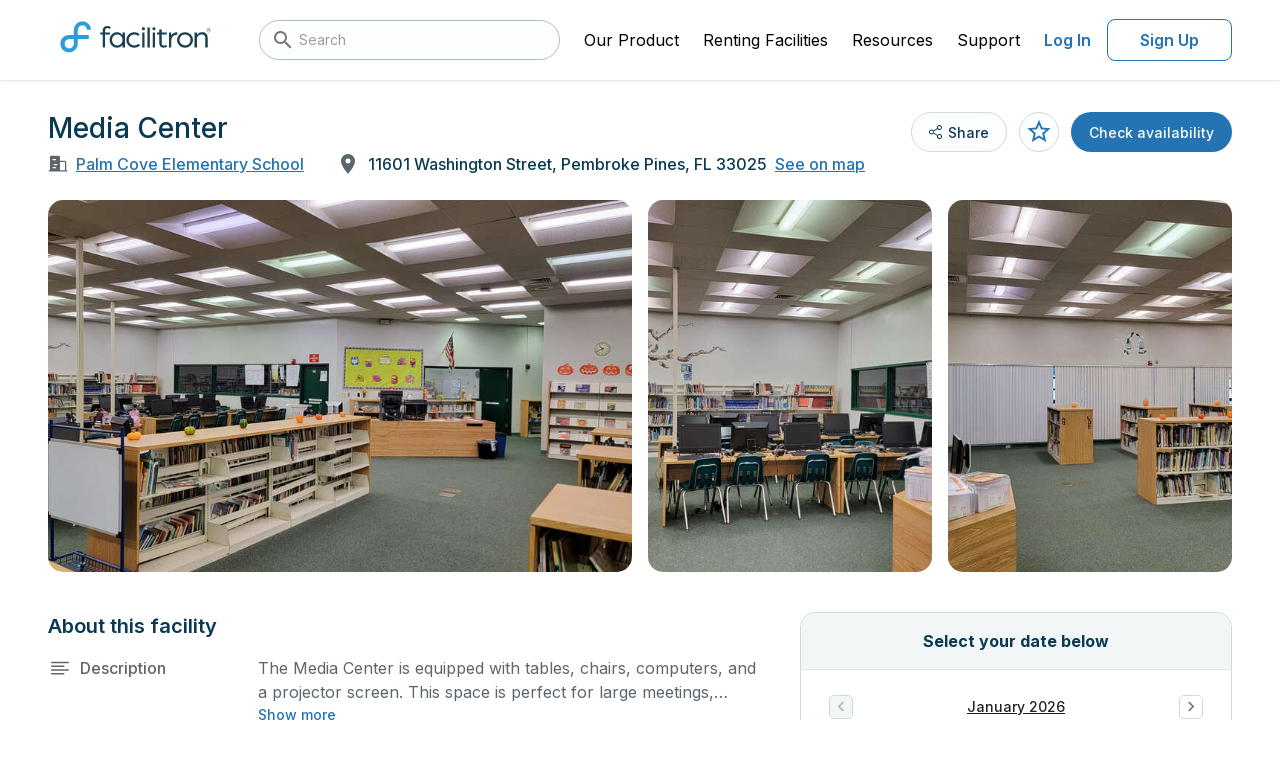

--- FILE ---
content_type: application/javascript
request_url: https://facilities.facilitron.com/_nuxt/7c94fe5.js
body_size: 5910
content:
/*! For license information please see LICENSES */
(window.webpackJsonp=window.webpackJsonp||[]).push([[20],{1152:function(t,e,r){var content=r(1269);content.__esModule&&(content=content.default),"string"==typeof content&&(content=[[t.i,content,""]]),content.locals&&(t.exports=content.locals);(0,r(25).default)("2300252f",content,!0,{sourceMap:!1})},1153:function(t,e,r){var content=r(1271);content.__esModule&&(content=content.default),"string"==typeof content&&(content=[[t.i,content,""]]),content.locals&&(t.exports=content.locals);(0,r(25).default)("236c55ce",content,!0,{sourceMap:!1})},1268:function(t,e,r){"use strict";r(1152)},1269:function(t,e,r){var n=r(24)((function(i){return i[1]}));n.push([t.i,".quick-btn{border-radius:4px;min-height:20px}.quick-btn .v-btn__content,.quick-btn .v-btn__content:hover{color:#2473b3;transition:color .3s}.quick-btn.theme--light.v-btn--outlined.v-btn--text{border-color:#2473b3;transition:border .3s}.quick-btn--viewed .v-btn__content{color:#6e797f}.quick-btn--viewed.theme--light.v-btn--outlined.v-btn--text{border-color:#6e797f}.v-item-group.v-bottom-navigation .quick-btn.v-btn{border-radius:4px;flex-shrink:0}.v-item-group.v-bottom-navigation .quick-btn.v-btn .v-btn__content{flex-direction:row}",""]),n.locals={},t.exports=n},1270:function(t,e,r){"use strict";r(1153)},1271:function(t,e,r){var n=r(24)((function(i){return i[1]}));n.push([t.i,".facility-card[data-v-9461b53e]{position:relative}.facility-card[data-v-9461b53e]:hover{cursor:pointer}.facility-card__label[data-v-9461b53e]{overflow:hidden;text-overflow:ellipsis;white-space:nowrap}.facility-card .btn-favorite[data-v-9461b53e]{position:absolute;right:8px;top:8px;z-index:1}.facility-card-slider[data-v-9461b53e]{position:relative}.facility-card-slider--venue[data-v-9461b53e] .v-carousel__controls .v-item-group{padding-bottom:32px}.facility-card-slider__options[data-v-9461b53e]{background:#eaf1f8;border:1px solid #ced9df;border-radius:0 0 15px 15px;bottom:0;left:0;position:absolute;right:0;z-index:1}",""]),n.locals={},t.exports=n},1325:function(t,e,r){"use strict";r.r(e);r(16),r(5),r(6),r(56),r(7),r(11),r(45),r(27),r(14),r(74),r(36),r(29),r(17),r(12),r(46),r(47),r(8),r(20),r(21),r(39),r(13),r(40),r(2),r(44),r(3),r(10),r(4);var n="FACILITRON_VIEWED_CARDS",o=r(1050),c=r(468),l=r(84),f=r(54),d=r(42),v=r(66),h=r(50),y=r(31),m={name:"AppQuickViewBtn",props:{isViewed:{type:Boolean,default:!1}},methods:{onClick:function(t){this.$emit("click",t)}}},_=(r(1268),r(22)),w=Object(_.a)(m,(function(){var t=this,e=t._self._c;return e(h.a,{staticClass:"quick-btn py-0 px-1",class:{"quick-btn--viewed":t.isViewed},attrs:{outlined:"",text:"","x-small":""},on:{click:t.onClick}},[e(y.a,{staticClass:"mr-1",attrs:{size:"16"}},[t._v("\n    "+t._s(t.isViewed?"mdi-check-all":"mdi-eye-outline")+"\n  ")]),t._v(" "),e("span",{staticClass:"body-2 font-weight-medium"},[t._v("Quick View")])],1)}),[],!1,null,null,null).exports,O=r(1084),x=r(1062);function k(t){return k="function"==typeof Symbol&&"symbol"==typeof Symbol.iterator?function(t){return typeof t}:function(t){return t&&"function"==typeof Symbol&&t.constructor===Symbol&&t!==Symbol.prototype?"symbol":typeof t},k(t)}function T(){T=function(){return e};var t,e={},r=Object.prototype,n=r.hasOwnProperty,o=Object.defineProperty||function(t,e,r){t[e]=r.value},i="function"==typeof Symbol?Symbol:{},a=i.iterator||"@@iterator",c=i.asyncIterator||"@@asyncIterator",u=i.toStringTag||"@@toStringTag";function l(t,e,r){return Object.defineProperty(t,e,{value:r,enumerable:!0,configurable:!0,writable:!0}),t[e]}try{l({},"")}catch(t){l=function(t,e,r){return t[e]=r}}function f(t,e,r,n){var i=e&&e.prototype instanceof _?e:_,a=Object.create(i.prototype),c=new A(n||[]);return o(a,"_invoke",{value:L(t,r,c)}),a}function d(t,e,r){try{return{type:"normal",arg:t.call(e,r)}}catch(t){return{type:"throw",arg:t}}}e.wrap=f;var v="suspendedStart",h="suspendedYield",y="executing",s="completed",m={};function _(){}function w(){}function O(){}var p={};l(p,a,(function(){return this}));var x=Object.getPrototypeOf,F=x&&x(x(V([])));F&&F!==r&&n.call(F,a)&&(p=F);var g=O.prototype=_.prototype=Object.create(p);function E(t){["next","throw","return"].forEach((function(e){l(t,e,(function(t){return this._invoke(e,t)}))}))}function S(t,e){function r(o,c,i,a){var l=d(t[o],t,c);if("throw"!==l.type){var u=l.arg,f=u.value;return f&&"object"==k(f)&&n.call(f,"__await")?e.resolve(f.__await).then((function(t){r("next",t,i,a)}),(function(t){r("throw",t,i,a)})):e.resolve(f).then((function(t){u.value=t,i(u)}),(function(t){return r("throw",t,i,a)}))}a(l.arg)}var c;o(this,"_invoke",{value:function(t,n){function o(){return new e((function(e,o){r(t,n,e,o)}))}return c=c?c.then(o,o):o()}})}function L(e,r,n){var o=v;return function(i,a){if(o===y)throw Error("Generator is already running");if(o===s){if("throw"===i)throw a;return{value:t,done:!0}}for(n.method=i,n.arg=a;;){var c=n.delegate;if(c){var u=I(c,n);if(u){if(u===m)continue;return u}}if("next"===n.method)n.sent=n._sent=n.arg;else if("throw"===n.method){if(o===v)throw o=s,n.arg;n.dispatchException(n.arg)}else"return"===n.method&&n.abrupt("return",n.arg);o=y;var p=d(e,r,n);if("normal"===p.type){if(o=n.done?s:h,p.arg===m)continue;return{value:p.arg,done:n.done}}"throw"===p.type&&(o=s,n.method="throw",n.arg=p.arg)}}}function I(e,r){var n=r.method,o=e.iterator[n];if(o===t)return r.delegate=null,"throw"===n&&e.iterator.return&&(r.method="return",r.arg=t,I(e,r),"throw"===r.method)||"return"!==n&&(r.method="throw",r.arg=new TypeError("The iterator does not provide a '"+n+"' method")),m;var i=d(o,e.iterator,r.arg);if("throw"===i.type)return r.method="throw",r.arg=i.arg,r.delegate=null,m;var a=i.arg;return a?a.done?(r[e.resultName]=a.value,r.next=e.nextLoc,"return"!==r.method&&(r.method="next",r.arg=t),r.delegate=null,m):a:(r.method="throw",r.arg=new TypeError("iterator result is not an object"),r.delegate=null,m)}function C(t){var e={tryLoc:t[0]};1 in t&&(e.catchLoc=t[1]),2 in t&&(e.finallyLoc=t[2],e.afterLoc=t[3]),this.tryEntries.push(e)}function j(t){var e=t.completion||{};e.type="normal",delete e.arg,t.completion=e}function A(t){this.tryEntries=[{tryLoc:"root"}],t.forEach(C,this),this.reset(!0)}function V(e){if(e||""===e){var r=e[a];if(r)return r.call(e);if("function"==typeof e.next)return e;if(!isNaN(e.length)){var o=-1,i=function r(){for(;++o<e.length;)if(n.call(e,o))return r.value=e[o],r.done=!1,r;return r.value=t,r.done=!0,r};return i.next=i}}throw new TypeError(k(e)+" is not iterable")}return w.prototype=O,o(g,"constructor",{value:O,configurable:!0}),o(O,"constructor",{value:w,configurable:!0}),w.displayName=l(O,u,"GeneratorFunction"),e.isGeneratorFunction=function(t){var e="function"==typeof t&&t.constructor;return!!e&&(e===w||"GeneratorFunction"===(e.displayName||e.name))},e.mark=function(t){return Object.setPrototypeOf?Object.setPrototypeOf(t,O):(t.__proto__=O,l(t,u,"GeneratorFunction")),t.prototype=Object.create(g),t},e.awrap=function(t){return{__await:t}},E(S.prototype),l(S.prototype,c,(function(){return this})),e.AsyncIterator=S,e.async=function(t,r,n,o,i){void 0===i&&(i=Promise);var a=new S(f(t,r,n,o),i);return e.isGeneratorFunction(r)?a:a.next().then((function(t){return t.done?t.value:a.next()}))},E(g),l(g,u,"Generator"),l(g,a,(function(){return this})),l(g,"toString",(function(){return"[object Generator]"})),e.keys=function(t){var e=Object(t),r=[];for(var n in e)r.push(n);return r.reverse(),function t(){for(;r.length;){var n=r.pop();if(n in e)return t.value=n,t.done=!1,t}return t.done=!0,t}},e.values=V,A.prototype={constructor:A,reset:function(e){if(this.prev=0,this.next=0,this.sent=this._sent=t,this.done=!1,this.delegate=null,this.method="next",this.arg=t,this.tryEntries.forEach(j),!e)for(var r in this)"t"===r.charAt(0)&&n.call(this,r)&&!isNaN(+r.slice(1))&&(this[r]=t)},stop:function(){this.done=!0;var t=this.tryEntries[0].completion;if("throw"===t.type)throw t.arg;return this.rval},dispatchException:function(e){if(this.done)throw e;var r=this;function o(n,o){return a.type="throw",a.arg=e,r.next=n,o&&(r.method="next",r.arg=t),!!o}for(var c=this.tryEntries.length-1;c>=0;--c){var i=this.tryEntries[c],a=i.completion;if("root"===i.tryLoc)return o("end");if(i.tryLoc<=this.prev){var l=n.call(i,"catchLoc"),u=n.call(i,"finallyLoc");if(l&&u){if(this.prev<i.catchLoc)return o(i.catchLoc,!0);if(this.prev<i.finallyLoc)return o(i.finallyLoc)}else if(l){if(this.prev<i.catchLoc)return o(i.catchLoc,!0)}else{if(!u)throw Error("try statement without catch or finally");if(this.prev<i.finallyLoc)return o(i.finallyLoc)}}}},abrupt:function(t,e){for(var r=this.tryEntries.length-1;r>=0;--r){var o=this.tryEntries[r];if(o.tryLoc<=this.prev&&n.call(o,"finallyLoc")&&this.prev<o.finallyLoc){var i=o;break}}i&&("break"===t||"continue"===t)&&i.tryLoc<=e&&e<=i.finallyLoc&&(i=null);var a=i?i.completion:{};return a.type=t,a.arg=e,i?(this.method="next",this.next=i.finallyLoc,m):this.complete(a)},complete:function(t,e){if("throw"===t.type)throw t.arg;return"break"===t.type||"continue"===t.type?this.next=t.arg:"return"===t.type?(this.rval=this.arg=t.arg,this.method="return",this.next="end"):"normal"===t.type&&e&&(this.next=e),m},finish:function(t){for(var e=this.tryEntries.length-1;e>=0;--e){var r=this.tryEntries[e];if(r.finallyLoc===t)return this.complete(r.completion,r.afterLoc),j(r),m}},catch:function(t){for(var e=this.tryEntries.length-1;e>=0;--e){var r=this.tryEntries[e];if(r.tryLoc===t){var n=r.completion;if("throw"===n.type){var o=n.arg;j(r)}return o}}throw Error("illegal catch attempt")},delegateYield:function(e,r,n){return this.delegate={iterator:V(e),resultName:r,nextLoc:n},"next"===this.method&&(this.arg=t),m}},e}function F(t,e,r,n,o,a,c){try{var i=t[a](c),u=i.value}catch(t){return void r(t)}i.done?e(u):Promise.resolve(u).then(n,o)}function E(t){return function(){var e=this,r=arguments;return new Promise((function(n,o){var a=t.apply(e,r);function c(t){F(a,n,o,c,l,"next",t)}function l(t){F(a,n,o,c,l,"throw",t)}c(void 0)}))}}function S(t,e){var r=Object.keys(t);if(Object.getOwnPropertySymbols){var n=Object.getOwnPropertySymbols(t);e&&(n=n.filter((function(e){return Object.getOwnPropertyDescriptor(t,e).enumerable}))),r.push.apply(r,n)}return r}function L(t){for(var e=1;e<arguments.length;e++){var r=null!=arguments[e]?arguments[e]:{};e%2?S(Object(r),!0).forEach((function(e){I(t,e,r[e])})):Object.getOwnPropertyDescriptors?Object.defineProperties(t,Object.getOwnPropertyDescriptors(r)):S(Object(r)).forEach((function(e){Object.defineProperty(t,e,Object.getOwnPropertyDescriptor(r,e))}))}return t}function I(t,e,r){return(e=function(t){var i=function(t,e){if("object"!=k(t)||!t)return t;var r=t[Symbol.toPrimitive];if(void 0!==r){var i=r.call(t,e||"default");if("object"!=k(i))return i;throw new TypeError("@@toPrimitive must return a primitive value.")}return("string"===e?String:Number)(t)}(t,"string");return"symbol"==k(i)?i:i+""}(e))in t?Object.defineProperty(t,e,{value:r,enumerable:!0,configurable:!0,writable:!0}):t[e]=r,t}var C={name:"FacilityCard",components:{Slider:O.default,AppQuickViewBtn:w,AppBtnFavorite:x.a},props:{facility:{type:Object,required:!0},noToaster:{type:Boolean,default:!1}},data:function(){return{isFavoritesLoading:!1,VUETIFY_BTN_SIZES:o.b}},computed:L(L(L(L({},Object(f.c)("facility",["getFacilityOwner","getFacilitiesFromStorage","getFacilityRates","getFacilityVenueData"])),Object(f.c)("common",["getViewedCards","getAppBaseUrl"])),Object(f.c)("auth",["getIsLoggedIn","getIsFavorite"])),{},{isFavorite:function(){return this.getIsFavorite(this.facility._id)},address:function(){return"".concat(this.facility.address,", ").concat(this.facility.city,", ").concat(this.facility.state," ").concat(this.facility.zip)},isCardViewed:function(){return this.getViewedCards.includes(this.facility._id)},isFacilityVenue:function(){return this.facility.is_venue},bookingOptionsLabel:function(){var t=this.facility.venue_child_facilities.length;return"".concat(t," booking option").concat(t>1?"s":"")}}),mounted:function(){this.setViewedCards(JSON.parse(sessionStorage.getItem(n)||"[]"))},methods:L(L(L(L(L(L({},Object(f.b)("auth",["setCardViewedForUser"])),Object(f.b)("facility",["fetchQuickViewFacility","fetchFacilityRates"])),Object(f.b)("auth",["toggleFavorites","addToFavorites","fetchUserData"])),Object(f.d)("facility",{setQuickViewFacilityFromStorage:d.FACILITY_MUTATION_TYPES.SET_QUICK_VIEW_FACILITY_FROM_STORAGE})),Object(f.d)("common",{setQuickDialogState:v.COMMON_MUTATION_TYPES.SET_QUICK_VIEW_STATE,setViewedCards:v.COMMON_MUTATION_TYPES.SET_VIEWED_CARDS,setToasterOptions:v.COMMON_MUTATION_TYPES.SET_TOASTER_OPTIONS,setLoginDialogState:v.COMMON_MUTATION_TYPES.SET_LOGIN_DIALOG_STATE,setLoginDialogCallback:v.COMMON_MUTATION_TYPES.SET_LOGIN_DIALOG_CALLBACK})),{},{triggerFavoriteBtn:function(){var t=this;return E(T().mark((function e(){return T().wrap((function(e){for(;;)switch(e.prev=e.next){case 0:if(e.prev=0,t.isFavoritesLoading=!0,t.getIsLoggedIn){e.next=7;break}t.setLoginDialogState(!0),t.setLoginDialogCallback({cb:t.triggerAddToFavorites}),e.next=14;break;case 7:return e.next=9,t.toggleFavorites({id:t.facility._id});case 9:if(t.noToaster){e.next=14;break}return t.setToasterOptions({isOpen:!1}),e.next=13,t.$nextTick();case 13:t.setToasterOptions({isOpen:!0,text:t.isFavorite?"Added to Favorite facilities":"Removed from Favorite facilities"});case 14:e.next=19;break;case 16:e.prev=16,e.t0=e.catch(0),t.handleFavoriteError(e.t0);case 19:return e.prev=19,t.isFavoritesLoading=!1,e.finish(19);case 22:case"end":return e.stop()}}),e,null,[[0,16,19,22]])})))()},triggerAddToFavorites:function(){var t=this;return E(T().mark((function e(){return T().wrap((function(e){for(;;)switch(e.prev=e.next){case 0:return e.prev=0,t.isFavoritesLoading=!0,e.next=4,t.addToFavorites({id:t.facility._id});case 4:if(t.noToaster){e.next=9;break}return t.setToasterOptions({isOpen:!1}),e.next=8,t.$nextTick();case 8:t.setToasterOptions({isOpen:!0,text:"Added to Favorite facilities"});case 9:return e.prev=9,t.isFavoritesLoading=!1,e.finish(9);case 12:case"end":return e.stop()}}),e,null,[[0,,9,12]])})))()},handleFavoriteError:function(t){var e=this;return E(T().mark((function r(){var n;return T().wrap((function(r){for(;;)switch(r.prev=r.next){case 0:if(console.error("Error toggling favorites:",t),!e.getIsLoggedIn){r.next=27;break}return r.prev=2,r.next=5,e.fetchUserData({withMutation:!1});case 5:if(n=r.sent,Object.keys(JSON.parse(n)).length>0){r.next=12;break}e.setLoginDialogState(!0),e.setLoginDialogCallback({cb:e.triggerFavoriteBtn}),r.next=16;break;case 12:return e.setToasterOptions({isOpen:!1}),r.next=15,e.$nextTick();case 15:e.setToasterOptions({isOpen:!0,type:c.a.ERROR,text:"Oops! There was a problem ".concat(e.isFavorite?"removing":"adding"," this item ").concat(e.isFavorite?"from":"to"," your favorites. Please try again later."),timeout:5e3});case 16:r.next=25;break;case 18:return r.prev=18,r.t0=r.catch(2),e.setToasterOptions({isOpen:!1}),r.next=23,e.$nextTick();case 23:e.setToasterOptions({isOpen:!0,type:c.a.ERROR,text:"Oops! There was a problem ".concat(e.isFavorite?"removing":"adding"," this item ").concat(e.isFavorite?"from":"to"," your favorites. Please try again later."),timeout:5e3}),console.error("Error fetching user data:",r.t0);case 25:r.next=29;break;case 27:e.setLoginDialogState(!0),e.setLoginDialogCallback({cb:e.triggerFavoriteBtn});case 29:case"end":return r.stop()}}),r,null,[[2,18]])})))()},onCardClick:function(){if("facility"===this.$route.name)this.$router.push({params:{u_id:this.facility._id}});else{var t="".concat(this.getAppBaseUrl,"/").concat(this.facility._id);window.open(t,"_blank")}},openQuickDialog:function(){var t=this;return E(T().mark((function e(){var r;return T().wrap((function(e){for(;;)switch(e.prev=e.next){case 0:if(e.prev=0,t.setQuickDialogState(!0),t.setCardViewedToSessionStorage(),t.getIsLoggedIn&&t.setCardViewedForUser(t.facility._id),null===(r=t.getFacilitiesFromStorage)||void 0===r?void 0:r.find((function(e){return e._id===t.facility._id}))){e.next=10;break}return e.next=8,Promise.all([t.fetchQuickViewFacility(t.facility._id),t.fetchRates()]);case 8:e.next=11;break;case 10:t.setQuickViewFacilityFromStorage(t.facility._id);case 11:e.next=16;break;case 13:e.prev=13,e.t0=e.catch(0),e.t0.facilityStatus===l.d.DELETED&&(t.setToasterOptions({isOpen:!0,type:c.a.ERROR,text:"Facility was deleted and currently unavailable",timeout:1e4}),t.$emit("delete"));case 16:case"end":return e.stop()}}),e,null,[[0,13]])})))()},fetchRates:function(){var t=this;return E(T().mark((function e(){var r,n;return T().wrap((function(e){for(;;)switch(e.prev=e.next){case 0:if(!t.getIsLoggedIn){e.next=6;break}if(r=t.facility.venue_child_facilities.filter((function(e){return!t.getFacilityRates.map((function(t){return t.id})).includes(e)})),!(n=t.facility.is_venue?r:[t.facility._id]).length){e.next=6;break}return e.next=6,t.fetchFacilityRates(n);case 6:case"end":return e.stop()}}),e)})))()},setCardViewedToSessionStorage:function(){var t=JSON.parse(sessionStorage.getItem(n)||"[]");t.includes(this.facility._id)||(t.push(this.facility._id),sessionStorage.setItem(n,JSON.stringify(t))),this.setViewedCards(t)}})},j=(r(1270),Object(_.a)(C,(function(){var t=this,e=t._self._c;return e("div",{staticClass:"d-flex flex-column facility-card",on:{click:t.onCardClick}},[e("AppBtnFavorite",{staticClass:"btn-favorite",class:{"is-loading":t.isFavoritesLoading},attrs:{favorite:t.isFavorite,color:"primary",loading:t.isFavoritesLoading,size:t.$vuetify.breakpoint.smAndUp?t.VUETIFY_BTN_SIZES.default:t.VUETIFY_BTN_SIZES.large},on:{click:t.triggerFavoriteBtn},nativeOn:{click:function(t){t.stopPropagation()}}}),t._v(" "),e("Slider",{staticClass:"mb-3 facility-card-slider",class:{"facility-card-slider--venue":t.isFacilityVenue},attrs:{facility:t.facility}},[t.isFacilityVenue?e("div",{staticClass:"facility-card-slider__options d-flex align-center justify-center pa-1 body-2 font-weight-bold"},[t._v("\n      "+t._s(t.bookingOptionsLabel)+"\n    ")]):t._e()]),t._v(" "),e("span",{staticClass:"subtitle-1 fauxIndigo--text facility-card__label"},[t._v("\n    "+t._s(t.facility.name)+"\n  ")]),t._v(" "),e("span",{staticClass:"body-2 fauxIndigo--text"},[t._v("\n    "+t._s(t.facility.owner.name)+"\n  ")]),t._v(" "),e("span",{staticClass:"body-2 fauxIndigo--text mb-2 facility-card__label"},[t._v("\n    "+t._s(t.address)+"\n  ")]),t._v(" "),e("div",{staticClass:"d-flex mt-auto"},[t.facility.capacity?e("span",{staticClass:"subtitle-2 fauxIndigoDarken--text"},[t._v("\n      Capacity: "+t._s(t.facility.capacity)+"\n    ")]):t._e(),t._v(" "),e("AppQuickViewBtn",{staticClass:"ml-auto",attrs:{"is-viewed":t.isCardViewed},on:{click:function(e){return e.stopPropagation(),t.openQuickDialog.apply(null,arguments)}}})],1)],1)}),[],!1,null,"9461b53e",null));e.default=j.exports}}]);

--- FILE ---
content_type: application/javascript
request_url: https://facilities.facilitron.com/_nuxt/f2ac075.js
body_size: 21166
content:
/*! For license information please see LICENSES */
(window.webpackJsonp=window.webpackJsonp||[]).push([[29],{132:function(t,e,r){"use strict";r.d(e,"a",(function(){return Ve}));var n={};r.r(n),r.d(n,"hasBrowserEnv",(function(){return k})),r.d(n,"hasStandardBrowserWebWorkerEnv",(function(){return L})),r.d(n,"hasStandardBrowserEnv",(function(){return R})),r.d(n,"navigator",(function(){return P})),r.d(n,"origin",(function(){return N}));r(2),r(3),r(4);var o=r(9),c=r(387),f=(r(5),r(6),r(56),r(7),r(11),r(45),r(27),r(17),r(12),r(16),r(46),r(47),r(8),r(39),r(40),r(19),r(117),r(51),r(10),r(23),r(57),r(29),r(199));function l(t){var e={"!":"%21","'":"%27","(":"%28",")":"%29","~":"%7E","%20":"+","%00":"\0"};return encodeURIComponent(t).replace(/[!'()~]|%20|%00/g,(function(t){return e[t]}))}function h(t,e){this._pairs=[],t&&Object(f.a)(t,this,e)}var y=h.prototype;y.append=function(t,e){this._pairs.push([t,e])},y.toString=function(t){var e=t?function(e){return t.call(this,e,l)}:l;return this._pairs.map((function(t){return e(t[0])+"="+e(t[1])}),"").join("&")};var d=h;function v(t){return encodeURIComponent(t).replace(/%3A/gi,":").replace(/%24/g,"$").replace(/%2C/gi,",").replace(/%20/g,"+").replace(/%5B/gi,"[").replace(/%5D/gi,"]")}function m(t,e,r){if(!e)return t;var n=r&&r.encode||v;o.a.isFunction(r)&&(r={serialize:r});var c,f=r&&r.serialize;if(c=f?f(e,r):o.a.isURLSearchParams(e)?e.toString():new d(e,r).toString(n)){var l=t.indexOf("#");-1!==l&&(t=t.slice(0,l)),t+=(-1===t.indexOf("?")?"?":"&")+c}return t}function w(t){return w="function"==typeof Symbol&&"symbol"==typeof Symbol.iterator?function(t){return typeof t}:function(t){return t&&"function"==typeof Symbol&&t.constructor===Symbol&&t!==Symbol.prototype?"symbol":typeof t},w(t)}function S(t,e){for(var r=0;r<e.length;r++){var n=e[r];n.enumerable=n.enumerable||!1,n.configurable=!0,"value"in n&&(n.writable=!0),Object.defineProperty(t,O(n.key),n)}}function O(t){var i=function(t,e){if("object"!=w(t)||!t)return t;var r=t[Symbol.toPrimitive];if(void 0!==r){var i=r.call(t,e||"default");if("object"!=w(i))return i;throw new TypeError("@@toPrimitive must return a primitive value.")}return("string"===e?String:Number)(t)}(t,"string");return"symbol"==w(i)?i:i+""}var E=function(){return t=function t(){!function(a,t){if(!(a instanceof t))throw new TypeError("Cannot call a class as a function")}(this,t),this.handlers=[]},(e=[{key:"use",value:function(t,e,r){return this.handlers.push({fulfilled:t,rejected:e,synchronous:!!r&&r.synchronous,runWhen:r?r.runWhen:null}),this.handlers.length-1}},{key:"eject",value:function(t){this.handlers[t]&&(this.handlers[t]=null)}},{key:"clear",value:function(){this.handlers&&(this.handlers=[])}},{key:"forEach",value:function(t){o.a.forEach(this.handlers,(function(e){null!==e&&t(e)}))}}])&&S(t.prototype,e),r&&S(t,r),Object.defineProperty(t,"prototype",{writable:!1}),t;var t,e,r}(),x=(r(13),r(68),r(41)),j={silentJSONParsing:!0,forcedJSONParsing:!0,clarifyTimeoutError:!1},A=(r(14),r(20),r(21),r(215),{isBrowser:!0,classes:{URLSearchParams:"undefined"!=typeof URLSearchParams?URLSearchParams:d,FormData:"undefined"!=typeof FormData?FormData:null,Blob:"undefined"!=typeof Blob?Blob:null},protocols:["http","https","file","blob","url","data"]});function T(t){return T="function"==typeof Symbol&&"symbol"==typeof Symbol.iterator?function(t){return typeof t}:function(t){return t&&"function"==typeof Symbol&&t.constructor===Symbol&&t!==Symbol.prototype?"symbol":typeof t},T(t)}var k="undefined"!=typeof window&&"undefined"!=typeof document,P="object"===("undefined"==typeof navigator?"undefined":T(navigator))&&navigator||void 0,R=k&&(!P||["ReactNative","NativeScript","NS"].indexOf(P.product)<0),L="undefined"!=typeof WorkerGlobalScope&&self instanceof WorkerGlobalScope&&"function"==typeof self.importScripts,N=k&&window.location.href||"http://localhost";function _(t){return _="function"==typeof Symbol&&"symbol"==typeof Symbol.iterator?function(t){return typeof t}:function(t){return t&&"function"==typeof Symbol&&t.constructor===Symbol&&t!==Symbol.prototype?"symbol":typeof t},_(t)}function C(t,e){var r=Object.keys(t);if(Object.getOwnPropertySymbols){var n=Object.getOwnPropertySymbols(t);e&&(n=n.filter((function(e){return Object.getOwnPropertyDescriptor(t,e).enumerable}))),r.push.apply(r,n)}return r}function F(t){for(var e=1;e<arguments.length;e++){var r=null!=arguments[e]?arguments[e]:{};e%2?C(Object(r),!0).forEach((function(e){U(t,e,r[e])})):Object.getOwnPropertyDescriptors?Object.defineProperties(t,Object.getOwnPropertyDescriptors(r)):C(Object(r)).forEach((function(e){Object.defineProperty(t,e,Object.getOwnPropertyDescriptor(r,e))}))}return t}function U(t,e,r){return(e=function(t){var i=function(t,e){if("object"!=_(t)||!t)return t;var r=t[Symbol.toPrimitive];if(void 0!==r){var i=r.call(t,e||"default");if("object"!=_(i))return i;throw new TypeError("@@toPrimitive must return a primitive value.")}return("string"===e?String:Number)(t)}(t,"string");return"symbol"==_(i)?i:i+""}(e))in t?Object.defineProperty(t,e,{value:r,enumerable:!0,configurable:!0,writable:!0}):t[e]=r,t}var I=F(F({},n),A);r(556),r(557);var D=function(t){function e(path,t,r,n){var c=path[n++];if("__proto__"===c)return!0;var f=Number.isFinite(+c),l=n>=path.length;return c=!c&&o.a.isArray(r)?r.length:c,l?(o.a.hasOwnProp(r,c)?r[c]=[r[c],t]:r[c]=t,!f):(r[c]&&o.a.isObject(r[c])||(r[c]=[]),e(path,t,r[c],n)&&o.a.isArray(r[c])&&(r[c]=function(t){var i,e,r={},n=Object.keys(t),o=n.length;for(i=0;i<o;i++)r[e=n[i]]=t[e];return r}(r[c])),!f)}if(o.a.isFormData(t)&&o.a.isFunction(t.entries)){var r={};return o.a.forEachEntry(t,(function(t,n){e(function(t){return o.a.matchAll(/\w+|\[(\w*)]/g,t).map((function(t){return"[]"===t[0]?"":t[1]||t[0]}))}(t),n,r,0)})),r}return null};var B={transitional:j,adapter:["xhr","http","fetch"],transformRequest:[function(data,t){var e,r=t.getContentType()||"",n=r.indexOf("application/json")>-1,c=o.a.isObject(data);if(c&&o.a.isHTMLForm(data)&&(data=new FormData(data)),o.a.isFormData(data))return n?JSON.stringify(D(data)):data;if(o.a.isArrayBuffer(data)||o.a.isBuffer(data)||o.a.isStream(data)||o.a.isFile(data)||o.a.isBlob(data)||o.a.isReadableStream(data))return data;if(o.a.isArrayBufferView(data))return data.buffer;if(o.a.isURLSearchParams(data))return t.setContentType("application/x-www-form-urlencoded;charset=utf-8",!1),data.toString();if(c){if(r.indexOf("application/x-www-form-urlencoded")>-1)return function(data,t){return Object(f.a)(data,new I.classes.URLSearchParams,Object.assign({visitor:function(t,e,path,r){return I.isNode&&o.a.isBuffer(t)?(this.append(e,t.toString("base64")),!1):r.defaultVisitor.apply(this,arguments)}},t))}(data,this.formSerializer).toString();if((e=o.a.isFileList(data))||r.indexOf("multipart/form-data")>-1){var l=this.env&&this.env.FormData;return Object(f.a)(e?{"files[]":data}:data,l&&new l,this.formSerializer)}}return c||n?(t.setContentType("application/json",!1),function(t,e,r){if(o.a.isString(t))try{return(e||JSON.parse)(t),o.a.trim(t)}catch(t){if("SyntaxError"!==t.name)throw t}return(r||JSON.stringify)(t)}(data)):data}],transformResponse:[function(data){var t=this.transitional||B.transitional,e=t&&t.forcedJSONParsing,r="json"===this.responseType;if(o.a.isResponse(data)||o.a.isReadableStream(data))return data;if(data&&o.a.isString(data)&&(e&&!this.responseType||r)){var n=!(t&&t.silentJSONParsing)&&r;try{return JSON.parse(data)}catch(t){if(n){if("SyntaxError"===t.name)throw x.a.from(t,x.a.ERR_BAD_RESPONSE,this,null,this.response);throw t}}}return data}],timeout:0,xsrfCookieName:"XSRF-TOKEN",xsrfHeaderName:"X-XSRF-TOKEN",maxContentLength:-1,maxBodyLength:-1,env:{FormData:I.classes.FormData,Blob:I.classes.Blob},validateStatus:function(t){return t>=200&&t<300},headers:{common:{Accept:"application/json, text/plain, */*","Content-Type":void 0}}};o.a.forEach(["delete","get","head","post","put","patch"],(function(t){B.headers[t]={}}));var M=B,G=(r(28),r(140),o.a.toObjectSet(["age","authorization","content-length","content-type","etag","expires","from","host","if-modified-since","if-unmodified-since","last-modified","location","max-forwards","proxy-authorization","referer","retry-after","user-agent"]));function z(t){return z="function"==typeof Symbol&&"symbol"==typeof Symbol.iterator?function(t){return typeof t}:function(t){return t&&"function"==typeof Symbol&&t.constructor===Symbol&&t!==Symbol.prototype?"symbol":typeof t},z(t)}function J(t,e){return function(t){if(Array.isArray(t))return t}(t)||function(t,e){var r=null==t?null:"undefined"!=typeof Symbol&&t[Symbol.iterator]||t["@@iterator"];if(null!=r){var n,o,i,u,a=[],c=!0,f=!1;try{if(i=(r=r.call(t)).next,0===e){if(Object(r)!==r)return;c=!1}else for(;!(c=(n=i.call(r)).done)&&(a.push(n.value),a.length!==e);c=!0);}catch(t){f=!0,o=t}finally{try{if(!c&&null!=r.return&&(u=r.return(),Object(u)!==u))return}finally{if(f)throw o}}return a}}(t,e)||W(t,e)||function(){throw new TypeError("Invalid attempt to destructure non-iterable instance.\nIn order to be iterable, non-array objects must have a [Symbol.iterator]() method.")}()}function H(t){return function(t){if(Array.isArray(t))return K(t)}(t)||function(t){if("undefined"!=typeof Symbol&&null!=t[Symbol.iterator]||null!=t["@@iterator"])return Array.from(t)}(t)||W(t)||function(){throw new TypeError("Invalid attempt to spread non-iterable instance.\nIn order to be iterable, non-array objects must have a [Symbol.iterator]() method.")}()}function W(t,a){if(t){if("string"==typeof t)return K(t,a);var e={}.toString.call(t).slice(8,-1);return"Object"===e&&t.constructor&&(e=t.constructor.name),"Map"===e||"Set"===e?Array.from(t):"Arguments"===e||/^(?:Ui|I)nt(?:8|16|32)(?:Clamped)?Array$/.test(e)?K(t,a):void 0}}function K(t,a){(null==a||a>t.length)&&(a=t.length);for(var e=0,r=Array(a);e<a;e++)r[e]=t[e];return r}function V(t,e){for(var r=0;r<e.length;r++){var n=e[r];n.enumerable=n.enumerable||!1,n.configurable=!0,"value"in n&&(n.writable=!0),Object.defineProperty(t,$(n.key),n)}}function $(t){var i=function(t,e){if("object"!=z(t)||!t)return t;var r=t[Symbol.toPrimitive];if(void 0!==r){var i=r.call(t,e||"default");if("object"!=z(i))return i;throw new TypeError("@@toPrimitive must return a primitive value.")}return("string"===e?String:Number)(t)}(t,"string");return"symbol"==z(i)?i:i+""}var X=Symbol("internals");function Y(header){return header&&String(header).trim().toLowerCase()}function Q(t){return!1===t||null==t?t:o.a.isArray(t)?t.map(Q):String(t)}function Z(t,e,header,filter,r){return o.a.isFunction(filter)?filter.call(this,e,header):(r&&(e=header),o.a.isString(e)?o.a.isString(filter)?-1!==e.indexOf(filter):o.a.isRegExp(filter)?filter.test(e):void 0:void 0)}var tt=function(){return t=function t(e){!function(a,t){if(!(a instanceof t))throw new TypeError("Cannot call a class as a function")}(this,t),e&&this.set(e)},e=[{key:"set",value:function(header,t,e){var r=this;function n(t,e,n){var c=Y(e);if(!c)throw new Error("header name must be a non-empty string");var f=o.a.findKey(r,c);(!f||void 0===r[f]||!0===n||void 0===n&&!1!==r[f])&&(r[f||e]=Q(t))}var c=function(t,e){return o.a.forEach(t,(function(t,r){return n(t,r,e)}))};if(o.a.isPlainObject(header)||header instanceof this.constructor)c(header,t);else if(o.a.isString(header)&&(header=header.trim())&&!/^[-_a-zA-Z0-9^`|~,!#$%&'*+.]+$/.test(header.trim()))c(function(t){var e,r,i,n={};return t&&t.split("\n").forEach((function(line){i=line.indexOf(":"),e=line.substring(0,i).trim().toLowerCase(),r=line.substring(i+1).trim(),!e||n[e]&&G[e]||("set-cookie"===e?n[e]?n[e].push(r):n[e]=[r]:n[e]=n[e]?n[e]+", "+r:r)})),n}(header),t);else if(o.a.isObject(header)&&o.a.isIterable(header)){var f,l,h,y={},d=function(t,e){var r="undefined"!=typeof Symbol&&t[Symbol.iterator]||t["@@iterator"];if(!r){if(Array.isArray(t)||(r=W(t))||e&&t&&"number"==typeof t.length){r&&(t=r);var n=0,o=function(){};return{s:o,n:function(){return n>=t.length?{done:!0}:{done:!1,value:t[n++]}},e:function(t){throw t},f:o}}throw new TypeError("Invalid attempt to iterate non-iterable instance.\nIn order to be iterable, non-array objects must have a [Symbol.iterator]() method.")}var c,a=!0,u=!1;return{s:function(){r=r.call(t)},n:function(){var t=r.next();return a=t.done,t},e:function(t){u=!0,c=t},f:function(){try{a||null==r.return||r.return()}finally{if(u)throw c}}}}(header);try{for(d.s();!(h=d.n()).done;){var v=h.value;if(!o.a.isArray(v))throw TypeError("Object iterator must return a key-value pair");y[l=v[0]]=(f=y[l])?o.a.isArray(f)?[].concat(H(f),[v[1]]):[f,v[1]]:v[1]}}catch(t){d.e(t)}finally{d.f()}c(y,t)}else null!=header&&n(t,header,e);return this}},{key:"get",value:function(header,t){if(header=Y(header)){var e=o.a.findKey(this,header);if(e){var r=this[e];if(!t)return r;if(!0===t)return function(t){for(var e,r=Object.create(null),n=/([^\s,;=]+)\s*(?:=\s*([^,;]+))?/g;e=n.exec(t);)r[e[1]]=e[2];return r}(r);if(o.a.isFunction(t))return t.call(this,r,e);if(o.a.isRegExp(t))return t.exec(r);throw new TypeError("parser must be boolean|regexp|function")}}}},{key:"has",value:function(header,t){if(header=Y(header)){var e=o.a.findKey(this,header);return!(!e||void 0===this[e]||t&&!Z(0,this[e],e,t))}return!1}},{key:"delete",value:function(header,t){var e=this,r=!1;function n(n){if(n=Y(n)){var c=o.a.findKey(e,n);!c||t&&!Z(0,e[c],c,t)||(delete e[c],r=!0)}}return o.a.isArray(header)?header.forEach(n):n(header),r}},{key:"clear",value:function(t){for(var e=Object.keys(this),i=e.length,r=!1;i--;){var n=e[i];t&&!Z(0,this[n],n,t,!0)||(delete this[n],r=!0)}return r}},{key:"normalize",value:function(t){var e=this,r={};return o.a.forEach(this,(function(n,header){var c=o.a.findKey(r,header);if(c)return e[c]=Q(n),void delete e[header];var f=t?function(header){return header.trim().toLowerCase().replace(/([a-z\d])(\w*)/g,(function(t,e,r){return e.toUpperCase()+r}))}(header):String(header).trim();f!==header&&delete e[header],e[f]=Q(n),r[f]=!0})),this}},{key:"concat",value:function(){for(var t,e=arguments.length,r=new Array(e),n=0;n<e;n++)r[n]=arguments[n];return(t=this.constructor).concat.apply(t,[this].concat(r))}},{key:"toJSON",value:function(t){var e=Object.create(null);return o.a.forEach(this,(function(r,header){null!=r&&!1!==r&&(e[header]=t&&o.a.isArray(r)?r.join(", "):r)})),e}},{key:Symbol.iterator,value:function(){return Object.entries(this.toJSON())[Symbol.iterator]()}},{key:"toString",value:function(){return Object.entries(this.toJSON()).map((function(t){var e=J(t,2);return e[0]+": "+e[1]})).join("\n")}},{key:"getSetCookie",value:function(){return this.get("set-cookie")||[]}},{key:Symbol.toStringTag,get:function(){return"AxiosHeaders"}}],r=[{key:"from",value:function(t){return t instanceof this?t:new this(t)}},{key:"concat",value:function(t){for(var e=new this(t),r=arguments.length,n=new Array(r>1?r-1:0),o=1;o<r;o++)n[o-1]=arguments[o];return n.forEach((function(t){return e.set(t)})),e}},{key:"accessor",value:function(header){var t=(this[X]=this[X]={accessors:{}}).accessors,e=this.prototype;function r(r){var n=Y(r);t[n]||(function(t,header){var e=o.a.toCamelCase(" "+header);["get","set","has"].forEach((function(r){Object.defineProperty(t,r+e,{value:function(t,e,n){return this[r].call(this,header,t,e,n)},configurable:!0})}))}(e,r),t[n]=!0)}return o.a.isArray(header)?header.forEach(r):r(header),this}}],e&&V(t.prototype,e),r&&V(t,r),Object.defineProperty(t,"prototype",{writable:!1}),t;var t,e,r}();tt.accessor(["Content-Type","Content-Length","Accept","Accept-Encoding","User-Agent","Authorization"]),o.a.reduceDescriptors(tt.prototype,(function(t,e){var r=t.value,n=e[0].toUpperCase()+e.slice(1);return{get:function(){return r},set:function(t){this[n]=t}}})),o.a.freezeMethods(tt);var et=tt;function nt(t,e){var r=this||M,n=e||r,c=et.from(n.headers),data=n.data;return o.a.forEach(t,(function(t){data=t.call(r,data,c.normalize(),e?e.status:void 0)})),c.normalize(),data}function ot(t){return!(!t||!t.__CANCEL__)}function it(t,e,r){x.a.call(this,null==t?"canceled":t,x.a.ERR_CANCELED,e,r),this.name="CanceledError"}o.a.inherits(it,x.a,{__CANCEL__:!0});var at=it,ut=r(388);r(60);function ct(t,e,r){var n=r.config.validateStatus;r.status&&n&&!n(r.status)?e(new x.a("Request failed with status code "+r.status,[x.a.ERR_BAD_REQUEST,x.a.ERR_BAD_RESPONSE][Math.floor(r.status/100)-4],r.config,r.request,r)):t(r)}var st=function(t,e){t=t||10;var r,n=new Array(t),o=new Array(t),head=0,c=0;return e=void 0!==e?e:1e3,function(f){var l=Date.now(),h=o[c];r||(r=l),n[head]=f,o[head]=l;for(var i=c,y=0;i!==head;)y+=n[i++],i%=t;if((head=(head+1)%t)===c&&(c=(c+1)%t),!(l-r<e)){var d=h&&l-h;return d?Math.round(1e3*y/d):void 0}}};var ft=function(t,e){var r,n,o=0,c=1e3/e,f=function(e){var c=arguments.length>1&&void 0!==arguments[1]?arguments[1]:Date.now();o=c,r=null,n&&(clearTimeout(n),n=null),t.apply(null,e)};return[function(){for(var t=Date.now(),e=t-o,l=arguments.length,h=new Array(l),y=0;y<l;y++)h[y]=arguments[y];e>=c?f(h,t):(r=h,n||(n=setTimeout((function(){n=null,f(r)}),c-e)))},function(){return r&&f(r)}]};function lt(t){return lt="function"==typeof Symbol&&"symbol"==typeof Symbol.iterator?function(t){return typeof t}:function(t){return t&&"function"==typeof Symbol&&t.constructor===Symbol&&t!==Symbol.prototype?"symbol":typeof t},lt(t)}function pt(t,e,r){return(e=function(t){var i=function(t,e){if("object"!=lt(t)||!t)return t;var r=t[Symbol.toPrimitive];if(void 0!==r){var i=r.call(t,e||"default");if("object"!=lt(i))return i;throw new TypeError("@@toPrimitive must return a primitive value.")}return("string"===e?String:Number)(t)}(t,"string");return"symbol"==lt(i)?i:i+""}(e))in t?Object.defineProperty(t,e,{value:r,enumerable:!0,configurable:!0,writable:!0}):t[e]=r,t}var ht,yt,vt=function(t,e){var r=arguments.length>2&&void 0!==arguments[2]?arguments[2]:3,n=0,o=st(50,250);return ft((function(r){var c=r.loaded,f=r.lengthComputable?r.total:void 0,l=c-n,h=o(l);n=c;var data=pt({loaded:c,total:f,progress:f?c/f:void 0,bytes:l,rate:h||void 0,estimated:h&&f&&c<=f?(f-c)/h:void 0,event:r,lengthComputable:null!=f},e?"download":"upload",!0);t(data)}),r)},mt=function(t,e){var r=null!=t;return[function(n){return e[0]({lengthComputable:r,total:t,loaded:n})},e[1]]},bt=function(t){return function(){for(var e=arguments.length,r=new Array(e),n=0;n<e;n++)r[n]=arguments[n];return o.a.asap((function(){return t.apply(void 0,r)}))}},gt=(r(364),r(365),I.hasStandardBrowserEnv?(ht=new URL(I.origin),yt=I.navigator&&/(msie|trident)/i.test(I.navigator.userAgent),function(t){return t=new URL(t,I.origin),ht.protocol===t.protocol&&ht.host===t.host&&(yt||ht.port===t.port)}):function(){return!0}),wt=(r(179),r(105),I.hasStandardBrowserEnv?{write:function(t,e,r,path,n,c){var f=[t+"="+encodeURIComponent(e)];o.a.isNumber(r)&&f.push("expires="+new Date(r).toGMTString()),o.a.isString(path)&&f.push("path="+path),o.a.isString(n)&&f.push("domain="+n),!0===c&&f.push("secure"),document.cookie=f.join("; ")},read:function(t){var e=document.cookie.match(new RegExp("(^|;\\s*)("+t+")=([^;]*)"));return e?decodeURIComponent(e[3]):null},remove:function(t){this.write(t,"",Date.now()-864e5)}}:{write:function(){},read:function(){return null},remove:function(){}});function St(t,e,r){var n=!/^([a-z][a-z\d+\-.]*:)?\/\//i.test(e);return t&&(n||0==r)?function(t,e){return e?t.replace(/\/?\/$/,"")+"/"+e.replace(/^\/+/,""):t}(t,e):e}function Ot(t){return Ot="function"==typeof Symbol&&"symbol"==typeof Symbol.iterator?function(t){return typeof t}:function(t){return t&&"function"==typeof Symbol&&t.constructor===Symbol&&t!==Symbol.prototype?"symbol":typeof t},Ot(t)}function Et(t,e){var r=Object.keys(t);if(Object.getOwnPropertySymbols){var n=Object.getOwnPropertySymbols(t);e&&(n=n.filter((function(e){return Object.getOwnPropertyDescriptor(t,e).enumerable}))),r.push.apply(r,n)}return r}function xt(t,e,r){return(e=function(t){var i=function(t,e){if("object"!=Ot(t)||!t)return t;var r=t[Symbol.toPrimitive];if(void 0!==r){var i=r.call(t,e||"default");if("object"!=Ot(i))return i;throw new TypeError("@@toPrimitive must return a primitive value.")}return("string"===e?String:Number)(t)}(t,"string");return"symbol"==Ot(i)?i:i+""}(e))in t?Object.defineProperty(t,e,{value:r,enumerable:!0,configurable:!0,writable:!0}):t[e]=r,t}var jt=function(t){return t instanceof et?function(t){for(var e=1;e<arguments.length;e++){var r=null!=arguments[e]?arguments[e]:{};e%2?Et(Object(r),!0).forEach((function(e){xt(t,e,r[e])})):Object.getOwnPropertyDescriptors?Object.defineProperties(t,Object.getOwnPropertyDescriptors(r)):Et(Object(r)).forEach((function(e){Object.defineProperty(t,e,Object.getOwnPropertyDescriptor(r,e))}))}return t}({},t):t};function At(t,e){e=e||{};var r={};function n(t,source,e,r){return o.a.isPlainObject(t)&&o.a.isPlainObject(source)?o.a.merge.call({caseless:r},t,source):o.a.isPlainObject(source)?o.a.merge({},source):o.a.isArray(source)?source.slice():source}function c(a,b,t,e){return o.a.isUndefined(b)?o.a.isUndefined(a)?void 0:n(void 0,a,0,e):n(a,b,0,e)}function f(a,b){if(!o.a.isUndefined(b))return n(void 0,b)}function l(a,b){return o.a.isUndefined(b)?o.a.isUndefined(a)?void 0:n(void 0,a):n(void 0,b)}function h(a,b,r){return r in e?n(a,b):r in t?n(void 0,a):void 0}var y={url:f,method:f,data:f,baseURL:l,transformRequest:l,transformResponse:l,paramsSerializer:l,timeout:l,timeoutMessage:l,withCredentials:l,withXSRFToken:l,adapter:l,responseType:l,xsrfCookieName:l,xsrfHeaderName:l,onUploadProgress:l,onDownloadProgress:l,decompress:l,maxContentLength:l,maxBodyLength:l,beforeRedirect:l,transport:l,httpAgent:l,httpsAgent:l,cancelToken:l,socketPath:l,responseEncoding:l,validateStatus:h,headers:function(a,b,t){return c(jt(a),jt(b),0,!0)}};return o.a.forEach(Object.keys(Object.assign({},t,e)),(function(n){var f=y[n]||c,l=f(t[n],e[n],n);o.a.isUndefined(l)&&f!==h||(r[n]=l)})),r}function Tt(t){return function(t){if(Array.isArray(t))return Rt(t)}(t)||Lt(t)||Pt(t)||function(){throw new TypeError("Invalid attempt to spread non-iterable instance.\nIn order to be iterable, non-array objects must have a [Symbol.iterator]() method.")}()}function kt(t){return function(t){if(Array.isArray(t))return t}(t)||Lt(t)||Pt(t)||function(){throw new TypeError("Invalid attempt to destructure non-iterable instance.\nIn order to be iterable, non-array objects must have a [Symbol.iterator]() method.")}()}function Pt(t,a){if(t){if("string"==typeof t)return Rt(t,a);var e={}.toString.call(t).slice(8,-1);return"Object"===e&&t.constructor&&(e=t.constructor.name),"Map"===e||"Set"===e?Array.from(t):"Arguments"===e||/^(?:Ui|I)nt(?:8|16|32)(?:Clamped)?Array$/.test(e)?Rt(t,a):void 0}}function Rt(t,a){(null==a||a>t.length)&&(a=t.length);for(var e=0,r=Array(a);e<a;e++)r[e]=t[e];return r}function Lt(t){if("undefined"!=typeof Symbol&&null!=t[Symbol.iterator]||null!=t["@@iterator"])return Array.from(t)}var Nt=function(t){var e,r=At({},t),data=r.data,n=r.withXSRFToken,c=r.xsrfHeaderName,f=r.xsrfCookieName,l=r.headers,h=r.auth;if(r.headers=l=et.from(l),r.url=m(St(r.baseURL,r.url,r.allowAbsoluteUrls),t.params,t.paramsSerializer),h&&l.set("Authorization","Basic "+btoa((h.username||"")+":"+(h.password?unescape(encodeURIComponent(h.password)):""))),o.a.isFormData(data))if(I.hasStandardBrowserEnv||I.hasStandardBrowserWebWorkerEnv)l.setContentType(void 0);else if(!1!==(e=l.getContentType())){var y=kt(e?e.split(";").map((function(t){return t.trim()})).filter(Boolean):[]),d=y[0],v=y.slice(1);l.setContentType([d||"multipart/form-data"].concat(Tt(v)).join("; "))}if(I.hasStandardBrowserEnv&&(n&&o.a.isFunction(n)&&(n=n(r)),n||!1!==n&&gt(r.url))){var w=c&&f&&wt.read(f);w&&l.set(c,w)}return r};function _t(t,e){return function(t){if(Array.isArray(t))return t}(t)||function(t,e){var r=null==t?null:"undefined"!=typeof Symbol&&t[Symbol.iterator]||t["@@iterator"];if(null!=r){var n,o,i,u,a=[],c=!0,f=!1;try{if(i=(r=r.call(t)).next,0===e){if(Object(r)!==r)return;c=!1}else for(;!(c=(n=i.call(r)).done)&&(a.push(n.value),a.length!==e);c=!0);}catch(t){f=!0,o=t}finally{try{if(!c&&null!=r.return&&(u=r.return(),Object(u)!==u))return}finally{if(f)throw o}}return a}}(t,e)||function(t,a){if(t){if("string"==typeof t)return Ct(t,a);var e={}.toString.call(t).slice(8,-1);return"Object"===e&&t.constructor&&(e=t.constructor.name),"Map"===e||"Set"===e?Array.from(t):"Arguments"===e||/^(?:Ui|I)nt(?:8|16|32)(?:Clamped)?Array$/.test(e)?Ct(t,a):void 0}}(t,e)||function(){throw new TypeError("Invalid attempt to destructure non-iterable instance.\nIn order to be iterable, non-array objects must have a [Symbol.iterator]() method.")}()}function Ct(t,a){(null==a||a>t.length)&&(a=t.length);for(var e=0,r=Array(a);e<a;e++)r[e]=t[e];return r}var Ft="undefined"!=typeof XMLHttpRequest&&function(t){return new Promise((function(e,r){var n,c,f,l,h,y=Nt(t),d=y.data,v=et.from(y.headers).normalize(),m=y.responseType,w=y.onUploadProgress,S=y.onDownloadProgress;function O(){l&&l(),h&&h(),y.cancelToken&&y.cancelToken.unsubscribe(n),y.signal&&y.signal.removeEventListener("abort",n)}var E=new XMLHttpRequest;function A(){if(E){var n=et.from("getAllResponseHeaders"in E&&E.getAllResponseHeaders());ct((function(t){e(t),O()}),(function(t){r(t),O()}),{data:m&&"text"!==m&&"json"!==m?E.response:E.responseText,status:E.status,statusText:E.statusText,headers:n,config:t,request:E}),E=null}}if(E.open(y.method.toUpperCase(),y.url,!0),E.timeout=y.timeout,"onloadend"in E?E.onloadend=A:E.onreadystatechange=function(){E&&4===E.readyState&&(0!==E.status||E.responseURL&&0===E.responseURL.indexOf("file:"))&&setTimeout(A)},E.onabort=function(){E&&(r(new x.a("Request aborted",x.a.ECONNABORTED,t,E)),E=null)},E.onerror=function(){r(new x.a("Network Error",x.a.ERR_NETWORK,t,E)),E=null},E.ontimeout=function(){var e=y.timeout?"timeout of "+y.timeout+"ms exceeded":"timeout exceeded",n=y.transitional||j;y.timeoutErrorMessage&&(e=y.timeoutErrorMessage),r(new x.a(e,n.clarifyTimeoutError?x.a.ETIMEDOUT:x.a.ECONNABORTED,t,E)),E=null},void 0===d&&v.setContentType(null),"setRequestHeader"in E&&o.a.forEach(v.toJSON(),(function(t,e){E.setRequestHeader(e,t)})),o.a.isUndefined(y.withCredentials)||(E.withCredentials=!!y.withCredentials),m&&"json"!==m&&(E.responseType=y.responseType),S){var T=_t(vt(S,!0),2);f=T[0],h=T[1],E.addEventListener("progress",f)}if(w&&E.upload){var k=_t(vt(w),2);c=k[0],l=k[1],E.upload.addEventListener("progress",c),E.upload.addEventListener("loadend",l)}(y.cancelToken||y.signal)&&(n=function(e){E&&(r(!e||e.type?new at(null,t,E):e),E.abort(),E=null)},y.cancelToken&&y.cancelToken.subscribe(n),y.signal&&(y.signal.aborted?n():y.signal.addEventListener("abort",n)));var P,R,L=(P=y.url,(R=/^([-+\w]{1,25})(:?\/\/|:)/.exec(P))&&R[1]||"");L&&-1===I.protocols.indexOf(L)?r(new x.a("Unsupported protocol "+L+":",x.a.ERR_BAD_REQUEST,t)):E.send(d||null)}))},Ut=(r(216),r(217),r(218),r(219),r(220),r(221),r(222),r(223),r(224),r(225),r(226),r(227),r(228),r(229),r(230),r(231),r(232),r(233),r(234),r(235),r(236),r(237),r(238),r(239),r(240),r(241),r(242),function(t,e){var r=(t=t?t.filter(Boolean):[]).length;if(e||r){var n,c=new AbortController,f=function(t){if(!n){n=!0,h();var e=t instanceof Error?t:this.reason;c.abort(e instanceof x.a?e:new at(e instanceof Error?e.message:e))}},l=e&&setTimeout((function(){l=null,f(new x.a("timeout ".concat(e," of ms exceeded"),x.a.ETIMEDOUT))}),e),h=function(){t&&(l&&clearTimeout(l),l=null,t.forEach((function(t){t.unsubscribe?t.unsubscribe(f):t.removeEventListener("abort",f)})),t=null)};t.forEach((function(t){return t.addEventListener("abort",f)}));var y=c.signal;return y.unsubscribe=function(){return o.a.asap(h)},y}});function It(t){return It="function"==typeof Symbol&&"symbol"==typeof Symbol.iterator?function(t){return typeof t}:function(t){return t&&"function"==typeof Symbol&&t.constructor===Symbol&&t!==Symbol.prototype?"symbol":typeof t},It(t)}function Dt(t,e,r,n,o,a,c){try{var i=t[a](c),u=i.value}catch(t){return void r(t)}i.done?e(u):Promise.resolve(u).then(n,o)}function Bt(){Bt=function(){return e};var t,e={},r=Object.prototype,n=r.hasOwnProperty,o=Object.defineProperty||function(t,e,r){t[e]=r.value},i="function"==typeof Symbol?Symbol:{},a=i.iterator||"@@iterator",c=i.asyncIterator||"@@asyncIterator",u=i.toStringTag||"@@toStringTag";function f(t,e,r){return Object.defineProperty(t,e,{value:r,enumerable:!0,configurable:!0,writable:!0}),t[e]}try{f({},"")}catch(t){f=function(t,e,r){return t[e]=r}}function l(t,e,r,n){var i=e&&e.prototype instanceof w?e:w,a=Object.create(i.prototype),c=new L(n||[]);return o(a,"_invoke",{value:T(t,r,c)}),a}function h(t,e,r){try{return{type:"normal",arg:t.call(e,r)}}catch(t){return{type:"throw",arg:t}}}e.wrap=l;var y="suspendedStart",d="suspendedYield",v="executing",s="completed",m={};function w(){}function S(){}function O(){}var p={};f(p,a,(function(){return this}));var E=Object.getPrototypeOf,x=E&&E(E(N([])));x&&x!==r&&n.call(x,a)&&(p=x);var g=O.prototype=w.prototype=Object.create(p);function j(t){["next","throw","return"].forEach((function(e){f(t,e,(function(t){return this._invoke(e,t)}))}))}function A(t,e){function r(o,c,i,a){var f=h(t[o],t,c);if("throw"!==f.type){var u=f.arg,l=u.value;return l&&"object"==It(l)&&n.call(l,"__await")?e.resolve(l.__await).then((function(t){r("next",t,i,a)}),(function(t){r("throw",t,i,a)})):e.resolve(l).then((function(t){u.value=t,i(u)}),(function(t){return r("throw",t,i,a)}))}a(f.arg)}var c;o(this,"_invoke",{value:function(t,n){function o(){return new e((function(e,o){r(t,n,e,o)}))}return c=c?c.then(o,o):o()}})}function T(e,r,n){var o=y;return function(i,a){if(o===v)throw Error("Generator is already running");if(o===s){if("throw"===i)throw a;return{value:t,done:!0}}for(n.method=i,n.arg=a;;){var c=n.delegate;if(c){var u=k(c,n);if(u){if(u===m)continue;return u}}if("next"===n.method)n.sent=n._sent=n.arg;else if("throw"===n.method){if(o===y)throw o=s,n.arg;n.dispatchException(n.arg)}else"return"===n.method&&n.abrupt("return",n.arg);o=v;var p=h(e,r,n);if("normal"===p.type){if(o=n.done?s:d,p.arg===m)continue;return{value:p.arg,done:n.done}}"throw"===p.type&&(o=s,n.method="throw",n.arg=p.arg)}}}function k(e,r){var n=r.method,o=e.iterator[n];if(o===t)return r.delegate=null,"throw"===n&&e.iterator.return&&(r.method="return",r.arg=t,k(e,r),"throw"===r.method)||"return"!==n&&(r.method="throw",r.arg=new TypeError("The iterator does not provide a '"+n+"' method")),m;var i=h(o,e.iterator,r.arg);if("throw"===i.type)return r.method="throw",r.arg=i.arg,r.delegate=null,m;var a=i.arg;return a?a.done?(r[e.resultName]=a.value,r.next=e.nextLoc,"return"!==r.method&&(r.method="next",r.arg=t),r.delegate=null,m):a:(r.method="throw",r.arg=new TypeError("iterator result is not an object"),r.delegate=null,m)}function P(t){var e={tryLoc:t[0]};1 in t&&(e.catchLoc=t[1]),2 in t&&(e.finallyLoc=t[2],e.afterLoc=t[3]),this.tryEntries.push(e)}function R(t){var e=t.completion||{};e.type="normal",delete e.arg,t.completion=e}function L(t){this.tryEntries=[{tryLoc:"root"}],t.forEach(P,this),this.reset(!0)}function N(e){if(e||""===e){var r=e[a];if(r)return r.call(e);if("function"==typeof e.next)return e;if(!isNaN(e.length)){var o=-1,i=function r(){for(;++o<e.length;)if(n.call(e,o))return r.value=e[o],r.done=!1,r;return r.value=t,r.done=!0,r};return i.next=i}}throw new TypeError(It(e)+" is not iterable")}return S.prototype=O,o(g,"constructor",{value:O,configurable:!0}),o(O,"constructor",{value:S,configurable:!0}),S.displayName=f(O,u,"GeneratorFunction"),e.isGeneratorFunction=function(t){var e="function"==typeof t&&t.constructor;return!!e&&(e===S||"GeneratorFunction"===(e.displayName||e.name))},e.mark=function(t){return Object.setPrototypeOf?Object.setPrototypeOf(t,O):(t.__proto__=O,f(t,u,"GeneratorFunction")),t.prototype=Object.create(g),t},e.awrap=function(t){return{__await:t}},j(A.prototype),f(A.prototype,c,(function(){return this})),e.AsyncIterator=A,e.async=function(t,r,n,o,i){void 0===i&&(i=Promise);var a=new A(l(t,r,n,o),i);return e.isGeneratorFunction(r)?a:a.next().then((function(t){return t.done?t.value:a.next()}))},j(g),f(g,u,"Generator"),f(g,a,(function(){return this})),f(g,"toString",(function(){return"[object Generator]"})),e.keys=function(t){var e=Object(t),r=[];for(var n in e)r.push(n);return r.reverse(),function t(){for(;r.length;){var n=r.pop();if(n in e)return t.value=n,t.done=!1,t}return t.done=!0,t}},e.values=N,L.prototype={constructor:L,reset:function(e){if(this.prev=0,this.next=0,this.sent=this._sent=t,this.done=!1,this.delegate=null,this.method="next",this.arg=t,this.tryEntries.forEach(R),!e)for(var r in this)"t"===r.charAt(0)&&n.call(this,r)&&!isNaN(+r.slice(1))&&(this[r]=t)},stop:function(){this.done=!0;var t=this.tryEntries[0].completion;if("throw"===t.type)throw t.arg;return this.rval},dispatchException:function(e){if(this.done)throw e;var r=this;function o(n,o){return a.type="throw",a.arg=e,r.next=n,o&&(r.method="next",r.arg=t),!!o}for(var c=this.tryEntries.length-1;c>=0;--c){var i=this.tryEntries[c],a=i.completion;if("root"===i.tryLoc)return o("end");if(i.tryLoc<=this.prev){var f=n.call(i,"catchLoc"),u=n.call(i,"finallyLoc");if(f&&u){if(this.prev<i.catchLoc)return o(i.catchLoc,!0);if(this.prev<i.finallyLoc)return o(i.finallyLoc)}else if(f){if(this.prev<i.catchLoc)return o(i.catchLoc,!0)}else{if(!u)throw Error("try statement without catch or finally");if(this.prev<i.finallyLoc)return o(i.finallyLoc)}}}},abrupt:function(t,e){for(var r=this.tryEntries.length-1;r>=0;--r){var o=this.tryEntries[r];if(o.tryLoc<=this.prev&&n.call(o,"finallyLoc")&&this.prev<o.finallyLoc){var i=o;break}}i&&("break"===t||"continue"===t)&&i.tryLoc<=e&&e<=i.finallyLoc&&(i=null);var a=i?i.completion:{};return a.type=t,a.arg=e,i?(this.method="next",this.next=i.finallyLoc,m):this.complete(a)},complete:function(t,e){if("throw"===t.type)throw t.arg;return"break"===t.type||"continue"===t.type?this.next=t.arg:"return"===t.type?(this.rval=this.arg=t.arg,this.method="return",this.next="end"):"normal"===t.type&&e&&(this.next=e),m},finish:function(t){for(var e=this.tryEntries.length-1;e>=0;--e){var r=this.tryEntries[e];if(r.finallyLoc===t)return this.complete(r.completion,r.afterLoc),R(r),m}},catch:function(t){for(var e=this.tryEntries.length-1;e>=0;--e){var r=this.tryEntries[e];if(r.tryLoc===t){var n=r.completion;if("throw"===n.type){var o=n.arg;R(r)}return o}}throw Error("illegal catch attempt")},delegateYield:function(e,r,n){return this.delegate={iterator:N(e),resultName:r,nextLoc:n},"next"===this.method&&(this.arg=t),m}},e}function qt(t){return function(){return new Mt(t.apply(this,arguments))}}function Mt(t){var e,r;function n(e,r){try{var c=t[e](r),f=c.value,u=f instanceof Jt;Promise.resolve(u?f.v:f).then((function(r){if(u){var i="return"===e?"return":"next";if(!f.k||r.done)return n(i,r);r=t[i](r).value}o(c.done?"return":"normal",r)}),(function(t){n("throw",t)}))}catch(t){o("throw",t)}}function o(t,o){switch(t){case"return":e.resolve({value:o,done:!0});break;case"throw":e.reject(o);break;default:e.resolve({value:o,done:!1})}(e=e.next)?n(e.key,e.arg):r=null}this._invoke=function(t,o){return new Promise((function(c,u){var i={key:t,arg:o,resolve:c,reject:u,next:null};r?r=r.next=i:(e=r=i,n(t,o))}))},"function"!=typeof t.return&&(this.return=void 0)}function Gt(t){return new Jt(t,0)}function zt(t){var e={},r=!1;function n(e,n){return r=!0,n=new Promise((function(r){r(t[e](n))})),{done:!1,value:new Jt(n,1)}}return e["undefined"!=typeof Symbol&&Symbol.iterator||"@@iterator"]=function(){return this},e.next=function(t){return r?(r=!1,t):n("next",t)},"function"==typeof t.throw&&(e.throw=function(t){if(r)throw r=!1,t;return n("throw",t)}),"function"==typeof t.return&&(e.return=function(t){return r?(r=!1,t):n("return",t)}),e}function Jt(t,e){this.v=t,this.k=e}function Ht(t){var e,r,n,o=2;for("undefined"!=typeof Symbol&&(r=Symbol.asyncIterator,n=Symbol.iterator);o--;){if(r&&null!=(e=t[r]))return e.call(t);if(n&&null!=(e=t[n]))return new Wt(e.call(t));r="@@asyncIterator",n="@@iterator"}throw new TypeError("Object is not async iterable")}function Wt(t){function e(t){if(Object(t)!==t)return Promise.reject(new TypeError(t+" is not an object."));var e=t.done;return Promise.resolve(t.value).then((function(t){return{value:t,done:e}}))}return Wt=function(t){this.s=t,this.n=t.next},Wt.prototype={s:null,n:null,next:function(){return e(this.n.apply(this.s,arguments))},return:function(t){var r=this.s.return;return void 0===r?Promise.resolve({value:t,done:!0}):e(r.apply(this.s,arguments))},throw:function(t){var r=this.s.return;return void 0===r?Promise.reject(t):e(r.apply(this.s,arguments))}},new Wt(t)}Mt.prototype["function"==typeof Symbol&&Symbol.asyncIterator||"@@asyncIterator"]=function(){return this},Mt.prototype.next=function(t){return this._invoke("next",t)},Mt.prototype.throw=function(t){return this._invoke("throw",t)},Mt.prototype.return=function(t){return this._invoke("return",t)};var Kt=Bt().mark((function t(e,r){var n,o,c;return Bt().wrap((function(t){for(;;)switch(t.prev=t.next){case 0:if(n=e.byteLength,r&&!(n<r)){t.next=5;break}return t.next=4,e;case 4:return t.abrupt("return");case 5:o=0;case 6:if(!(o<n)){t.next=13;break}return c=o+r,t.next=10,e.slice(o,c);case 10:o=c,t.next=6;break;case 13:case"end":return t.stop()}}),t)})),Vt=function(){var t=qt(Bt().mark((function t(e,r){var n,o,c,f,l,h;return Bt().wrap((function(t){for(;;)switch(t.prev=t.next){case 0:n=!1,o=!1,t.prev=2,f=Ht($t(e));case 4:return t.next=6,Gt(f.next());case 6:if(!(n=!(l=t.sent).done)){t.next=12;break}return h=l.value,t.delegateYield(zt(Ht(Kt(h,r))),"t0",9);case 9:n=!1,t.next=4;break;case 12:t.next=18;break;case 14:t.prev=14,t.t1=t.catch(2),o=!0,c=t.t1;case 18:if(t.prev=18,t.prev=19,!n||null==f.return){t.next=23;break}return t.next=23,Gt(f.return());case 23:if(t.prev=23,!o){t.next=26;break}throw c;case 26:return t.finish(23);case 27:return t.finish(18);case 28:case"end":return t.stop()}}),t,null,[[2,14,18,28],[19,,23,27]])})));return function(e,r){return t.apply(this,arguments)}}(),$t=function(){var t=qt(Bt().mark((function t(e){var r,n,o,c;return Bt().wrap((function(t){for(;;)switch(t.prev=t.next){case 0:if(!e[Symbol.asyncIterator]){t.next=3;break}return t.delegateYield(zt(Ht(e)),"t0",2);case 2:return t.abrupt("return");case 3:r=e.getReader(),t.prev=4;case 5:return t.next=7,Gt(r.read());case 7:if(n=t.sent,o=n.done,c=n.value,!o){t.next=12;break}return t.abrupt("break",16);case 12:return t.next=14,c;case 14:t.next=5;break;case 16:return t.prev=16,t.next=19,Gt(r.cancel());case 19:return t.finish(16);case 20:case"end":return t.stop()}}),t,null,[[4,,16,20]])})));return function(e){return t.apply(this,arguments)}}(),Xt=function(t,e,r,n){var o,c=Vt(t,e),f=0,l=function(t){o||(o=!0,n&&n(t))};return new ReadableStream({pull:function(t){return(e=Bt().mark((function e(){var n,o,h,y,d;return Bt().wrap((function(e){for(;;)switch(e.prev=e.next){case 0:return e.prev=0,e.next=3,c.next();case 3:if(n=e.sent,o=n.done,h=n.value,!o){e.next=10;break}return l(),t.close(),e.abrupt("return");case 10:y=h.byteLength,r&&(d=f+=y,r(d)),t.enqueue(new Uint8Array(h)),e.next=19;break;case 15:throw e.prev=15,e.t0=e.catch(0),l(e.t0),e.t0;case 19:case"end":return e.stop()}}),e,null,[[0,15]])})),function(){var t=this,r=arguments;return new Promise((function(n,o){var a=e.apply(t,r);function c(t){Dt(a,n,o,c,f,"next",t)}function f(t){Dt(a,n,o,c,f,"throw",t)}c(void 0)}))})();var e},cancel:function(t){return l(t),c.return()}},{highWaterMark:2})};function Yt(t){return Yt="function"==typeof Symbol&&"symbol"==typeof Symbol.iterator?function(t){return typeof t}:function(t){return t&&"function"==typeof Symbol&&t.constructor===Symbol&&t!==Symbol.prototype?"symbol":typeof t},Yt(t)}function Qt(t,e){var r=Object.keys(t);if(Object.getOwnPropertySymbols){var n=Object.getOwnPropertySymbols(t);e&&(n=n.filter((function(e){return Object.getOwnPropertyDescriptor(t,e).enumerable}))),r.push.apply(r,n)}return r}function Zt(t){for(var e=1;e<arguments.length;e++){var r=null!=arguments[e]?arguments[e]:{};e%2?Qt(Object(r),!0).forEach((function(e){te(t,e,r[e])})):Object.getOwnPropertyDescriptors?Object.defineProperties(t,Object.getOwnPropertyDescriptors(r)):Qt(Object(r)).forEach((function(e){Object.defineProperty(t,e,Object.getOwnPropertyDescriptor(r,e))}))}return t}function te(t,e,r){return(e=function(t){var i=function(t,e){if("object"!=Yt(t)||!t)return t;var r=t[Symbol.toPrimitive];if(void 0!==r){var i=r.call(t,e||"default");if("object"!=Yt(i))return i;throw new TypeError("@@toPrimitive must return a primitive value.")}return("string"===e?String:Number)(t)}(t,"string");return"symbol"==Yt(i)?i:i+""}(e))in t?Object.defineProperty(t,e,{value:r,enumerable:!0,configurable:!0,writable:!0}):t[e]=r,t}function ee(t,e){return function(t){if(Array.isArray(t))return t}(t)||function(t,e){var r=null==t?null:"undefined"!=typeof Symbol&&t[Symbol.iterator]||t["@@iterator"];if(null!=r){var n,o,i,u,a=[],c=!0,f=!1;try{if(i=(r=r.call(t)).next,0===e){if(Object(r)!==r)return;c=!1}else for(;!(c=(n=i.call(r)).done)&&(a.push(n.value),a.length!==e);c=!0);}catch(t){f=!0,o=t}finally{try{if(!c&&null!=r.return&&(u=r.return(),Object(u)!==u))return}finally{if(f)throw o}}return a}}(t,e)||function(t,a){if(t){if("string"==typeof t)return re(t,a);var e={}.toString.call(t).slice(8,-1);return"Object"===e&&t.constructor&&(e=t.constructor.name),"Map"===e||"Set"===e?Array.from(t):"Arguments"===e||/^(?:Ui|I)nt(?:8|16|32)(?:Clamped)?Array$/.test(e)?re(t,a):void 0}}(t,e)||function(){throw new TypeError("Invalid attempt to destructure non-iterable instance.\nIn order to be iterable, non-array objects must have a [Symbol.iterator]() method.")}()}function re(t,a){(null==a||a>t.length)&&(a=t.length);for(var e=0,r=Array(a);e<a;e++)r[e]=t[e];return r}function ne(){ne=function(){return e};var t,e={},r=Object.prototype,n=r.hasOwnProperty,o=Object.defineProperty||function(t,e,r){t[e]=r.value},i="function"==typeof Symbol?Symbol:{},a=i.iterator||"@@iterator",c=i.asyncIterator||"@@asyncIterator",u=i.toStringTag||"@@toStringTag";function f(t,e,r){return Object.defineProperty(t,e,{value:r,enumerable:!0,configurable:!0,writable:!0}),t[e]}try{f({},"")}catch(t){f=function(t,e,r){return t[e]=r}}function l(t,e,r,n){var i=e&&e.prototype instanceof w?e:w,a=Object.create(i.prototype),c=new L(n||[]);return o(a,"_invoke",{value:T(t,r,c)}),a}function h(t,e,r){try{return{type:"normal",arg:t.call(e,r)}}catch(t){return{type:"throw",arg:t}}}e.wrap=l;var y="suspendedStart",d="suspendedYield",v="executing",s="completed",m={};function w(){}function S(){}function O(){}var p={};f(p,a,(function(){return this}));var E=Object.getPrototypeOf,x=E&&E(E(N([])));x&&x!==r&&n.call(x,a)&&(p=x);var g=O.prototype=w.prototype=Object.create(p);function j(t){["next","throw","return"].forEach((function(e){f(t,e,(function(t){return this._invoke(e,t)}))}))}function A(t,e){function r(o,c,i,a){var f=h(t[o],t,c);if("throw"!==f.type){var u=f.arg,l=u.value;return l&&"object"==Yt(l)&&n.call(l,"__await")?e.resolve(l.__await).then((function(t){r("next",t,i,a)}),(function(t){r("throw",t,i,a)})):e.resolve(l).then((function(t){u.value=t,i(u)}),(function(t){return r("throw",t,i,a)}))}a(f.arg)}var c;o(this,"_invoke",{value:function(t,n){function o(){return new e((function(e,o){r(t,n,e,o)}))}return c=c?c.then(o,o):o()}})}function T(e,r,n){var o=y;return function(i,a){if(o===v)throw Error("Generator is already running");if(o===s){if("throw"===i)throw a;return{value:t,done:!0}}for(n.method=i,n.arg=a;;){var c=n.delegate;if(c){var u=k(c,n);if(u){if(u===m)continue;return u}}if("next"===n.method)n.sent=n._sent=n.arg;else if("throw"===n.method){if(o===y)throw o=s,n.arg;n.dispatchException(n.arg)}else"return"===n.method&&n.abrupt("return",n.arg);o=v;var p=h(e,r,n);if("normal"===p.type){if(o=n.done?s:d,p.arg===m)continue;return{value:p.arg,done:n.done}}"throw"===p.type&&(o=s,n.method="throw",n.arg=p.arg)}}}function k(e,r){var n=r.method,o=e.iterator[n];if(o===t)return r.delegate=null,"throw"===n&&e.iterator.return&&(r.method="return",r.arg=t,k(e,r),"throw"===r.method)||"return"!==n&&(r.method="throw",r.arg=new TypeError("The iterator does not provide a '"+n+"' method")),m;var i=h(o,e.iterator,r.arg);if("throw"===i.type)return r.method="throw",r.arg=i.arg,r.delegate=null,m;var a=i.arg;return a?a.done?(r[e.resultName]=a.value,r.next=e.nextLoc,"return"!==r.method&&(r.method="next",r.arg=t),r.delegate=null,m):a:(r.method="throw",r.arg=new TypeError("iterator result is not an object"),r.delegate=null,m)}function P(t){var e={tryLoc:t[0]};1 in t&&(e.catchLoc=t[1]),2 in t&&(e.finallyLoc=t[2],e.afterLoc=t[3]),this.tryEntries.push(e)}function R(t){var e=t.completion||{};e.type="normal",delete e.arg,t.completion=e}function L(t){this.tryEntries=[{tryLoc:"root"}],t.forEach(P,this),this.reset(!0)}function N(e){if(e||""===e){var r=e[a];if(r)return r.call(e);if("function"==typeof e.next)return e;if(!isNaN(e.length)){var o=-1,i=function r(){for(;++o<e.length;)if(n.call(e,o))return r.value=e[o],r.done=!1,r;return r.value=t,r.done=!0,r};return i.next=i}}throw new TypeError(Yt(e)+" is not iterable")}return S.prototype=O,o(g,"constructor",{value:O,configurable:!0}),o(O,"constructor",{value:S,configurable:!0}),S.displayName=f(O,u,"GeneratorFunction"),e.isGeneratorFunction=function(t){var e="function"==typeof t&&t.constructor;return!!e&&(e===S||"GeneratorFunction"===(e.displayName||e.name))},e.mark=function(t){return Object.setPrototypeOf?Object.setPrototypeOf(t,O):(t.__proto__=O,f(t,u,"GeneratorFunction")),t.prototype=Object.create(g),t},e.awrap=function(t){return{__await:t}},j(A.prototype),f(A.prototype,c,(function(){return this})),e.AsyncIterator=A,e.async=function(t,r,n,o,i){void 0===i&&(i=Promise);var a=new A(l(t,r,n,o),i);return e.isGeneratorFunction(r)?a:a.next().then((function(t){return t.done?t.value:a.next()}))},j(g),f(g,u,"Generator"),f(g,a,(function(){return this})),f(g,"toString",(function(){return"[object Generator]"})),e.keys=function(t){var e=Object(t),r=[];for(var n in e)r.push(n);return r.reverse(),function t(){for(;r.length;){var n=r.pop();if(n in e)return t.value=n,t.done=!1,t}return t.done=!0,t}},e.values=N,L.prototype={constructor:L,reset:function(e){if(this.prev=0,this.next=0,this.sent=this._sent=t,this.done=!1,this.delegate=null,this.method="next",this.arg=t,this.tryEntries.forEach(R),!e)for(var r in this)"t"===r.charAt(0)&&n.call(this,r)&&!isNaN(+r.slice(1))&&(this[r]=t)},stop:function(){this.done=!0;var t=this.tryEntries[0].completion;if("throw"===t.type)throw t.arg;return this.rval},dispatchException:function(e){if(this.done)throw e;var r=this;function o(n,o){return a.type="throw",a.arg=e,r.next=n,o&&(r.method="next",r.arg=t),!!o}for(var c=this.tryEntries.length-1;c>=0;--c){var i=this.tryEntries[c],a=i.completion;if("root"===i.tryLoc)return o("end");if(i.tryLoc<=this.prev){var f=n.call(i,"catchLoc"),u=n.call(i,"finallyLoc");if(f&&u){if(this.prev<i.catchLoc)return o(i.catchLoc,!0);if(this.prev<i.finallyLoc)return o(i.finallyLoc)}else if(f){if(this.prev<i.catchLoc)return o(i.catchLoc,!0)}else{if(!u)throw Error("try statement without catch or finally");if(this.prev<i.finallyLoc)return o(i.finallyLoc)}}}},abrupt:function(t,e){for(var r=this.tryEntries.length-1;r>=0;--r){var o=this.tryEntries[r];if(o.tryLoc<=this.prev&&n.call(o,"finallyLoc")&&this.prev<o.finallyLoc){var i=o;break}}i&&("break"===t||"continue"===t)&&i.tryLoc<=e&&e<=i.finallyLoc&&(i=null);var a=i?i.completion:{};return a.type=t,a.arg=e,i?(this.method="next",this.next=i.finallyLoc,m):this.complete(a)},complete:function(t,e){if("throw"===t.type)throw t.arg;return"break"===t.type||"continue"===t.type?this.next=t.arg:"return"===t.type?(this.rval=this.arg=t.arg,this.method="return",this.next="end"):"normal"===t.type&&e&&(this.next=e),m},finish:function(t){for(var e=this.tryEntries.length-1;e>=0;--e){var r=this.tryEntries[e];if(r.finallyLoc===t)return this.complete(r.completion,r.afterLoc),R(r),m}},catch:function(t){for(var e=this.tryEntries.length-1;e>=0;--e){var r=this.tryEntries[e];if(r.tryLoc===t){var n=r.completion;if("throw"===n.type){var o=n.arg;R(r)}return o}}throw Error("illegal catch attempt")},delegateYield:function(e,r,n){return this.delegate={iterator:N(e),resultName:r,nextLoc:n},"next"===this.method&&(this.arg=t),m}},e}function oe(t,e,r,n,o,a,c){try{var i=t[a](c),u=i.value}catch(t){return void r(t)}i.done?e(u):Promise.resolve(u).then(n,o)}function ie(t){return function(){var e=this,r=arguments;return new Promise((function(n,o){var a=t.apply(e,r);function c(t){oe(a,n,o,c,f,"next",t)}function f(t){oe(a,n,o,c,f,"throw",t)}c(void 0)}))}}var ae,ue,ce="function"==typeof fetch&&"function"==typeof Request&&"function"==typeof Response,se=ce&&"function"==typeof ReadableStream,fe=ce&&("function"==typeof TextEncoder?(ae=new TextEncoder,function(t){return ae.encode(t)}):function(){var t=ie(ne().mark((function t(e){return ne().wrap((function(t){for(;;)switch(t.prev=t.next){case 0:return t.t0=Uint8Array,t.next=3,new Response(e).arrayBuffer();case 3:return t.t1=t.sent,t.abrupt("return",new t.t0(t.t1));case 5:case"end":return t.stop()}}),t)})));return function(e){return t.apply(this,arguments)}}()),le=function(t){try{for(var e=arguments.length,r=new Array(e>1?e-1:0),n=1;n<e;n++)r[n-1]=arguments[n];return!!t.apply(void 0,r)}catch(t){return!1}},pe=se&&le((function(){var t=!1,e=new Request(I.origin,{body:new ReadableStream,method:"POST",get duplex(){return t=!0,"half"}}).headers.has("Content-Type");return t&&!e})),he=se&&le((function(){return o.a.isReadableStream(new Response("").body)})),ye={stream:he&&function(t){return t.body}};ce&&(ue=new Response,["text","arrayBuffer","blob","formData","stream"].forEach((function(t){!ye[t]&&(ye[t]=o.a.isFunction(ue[t])?function(e){return e[t]()}:function(e,r){throw new x.a("Response type '".concat(t,"' is not supported"),x.a.ERR_NOT_SUPPORT,r)})})));var de=function(){var t=ie(ne().mark((function t(body){var e;return ne().wrap((function(t){for(;;)switch(t.prev=t.next){case 0:if(null!=body){t.next=2;break}return t.abrupt("return",0);case 2:if(!o.a.isBlob(body)){t.next=4;break}return t.abrupt("return",body.size);case 4:if(!o.a.isSpecCompliantForm(body)){t.next=9;break}return e=new Request(I.origin,{method:"POST",body:body}),t.next=8,e.arrayBuffer();case 8:case 15:return t.abrupt("return",t.sent.byteLength);case 9:if(!o.a.isArrayBufferView(body)&&!o.a.isArrayBuffer(body)){t.next=11;break}return t.abrupt("return",body.byteLength);case 11:if(o.a.isURLSearchParams(body)&&(body+=""),!o.a.isString(body)){t.next=16;break}return t.next=15,fe(body);case 16:case"end":return t.stop()}}),t)})));return function(e){return t.apply(this,arguments)}}(),ve=function(){var t=ie(ne().mark((function t(e,body){var r;return ne().wrap((function(t){for(;;)switch(t.prev=t.next){case 0:return r=o.a.toFiniteNumber(e.getContentLength()),t.abrupt("return",null==r?de(body):r);case 2:case"end":return t.stop()}}),t)})));return function(e,r){return t.apply(this,arguments)}}(),me=ce&&function(){var t=ie(ne().mark((function t(e){var r,n,c,data,f,l,h,y,d,v,m,w,S,O,E,j,A,T,k,P,R,L,N,_,C,F,U,I,D,B,M,G,z,J;return ne().wrap((function(t){for(;;)switch(t.prev=t.next){case 0:if(r=Nt(e),n=r.url,c=r.method,data=r.data,f=r.signal,l=r.cancelToken,h=r.timeout,y=r.onDownloadProgress,d=r.onUploadProgress,v=r.responseType,m=r.headers,w=r.withCredentials,S=void 0===w?"same-origin":w,O=r.fetchOptions,v=v?(v+"").toLowerCase():"text",E=Ut([f,l&&l.toAbortSignal()],h),A=E&&E.unsubscribe&&function(){E.unsubscribe()},t.prev=4,t.t0=d&&pe&&"get"!==c&&"head"!==c,!t.t0){t.next=11;break}return t.next=9,ve(m,data);case 9:t.t1=T=t.sent,t.t0=0!==t.t1;case 11:if(!t.t0){t.next=15;break}k=new Request(n,{method:"POST",body:data,duplex:"half"}),o.a.isFormData(data)&&(P=k.headers.get("content-type"))&&m.setContentType(P),k.body&&(R=mt(T,vt(bt(d))),L=ee(R,2),N=L[0],_=L[1],data=Xt(k.body,65536,N,_));case 15:return o.a.isString(S)||(S=S?"include":"omit"),C="credentials"in Request.prototype,j=new Request(n,Zt(Zt({},O),{},{signal:E,method:c.toUpperCase(),headers:m.normalize().toJSON(),body:data,duplex:"half",credentials:C?S:void 0})),t.next=20,fetch(j);case 20:return F=t.sent,U=he&&("stream"===v||"response"===v),he&&(y||U&&A)&&(I={},["status","statusText","headers"].forEach((function(t){I[t]=F[t]})),D=o.a.toFiniteNumber(F.headers.get("content-length")),B=y&&mt(D,vt(bt(y),!0))||[],M=ee(B,2),G=M[0],z=M[1],F=new Response(Xt(F.body,65536,G,(function(){z&&z(),A&&A()})),I)),v=v||"text",t.next=26,ye[o.a.findKey(ye,v)||"text"](F,e);case 26:return J=t.sent,!U&&A&&A(),t.next=30,new Promise((function(t,r){ct(t,r,{data:J,headers:et.from(F.headers),status:F.status,statusText:F.statusText,config:e,request:j})}));case 30:return t.abrupt("return",t.sent);case 33:if(t.prev=33,t.t2=t.catch(4),A&&A(),!t.t2||"TypeError"!==t.t2.name||!/Load failed|fetch/i.test(t.t2.message)){t.next=38;break}throw Object.assign(new x.a("Network Error",x.a.ERR_NETWORK,e,j),{cause:t.t2.cause||t.t2});case 38:throw x.a.from(t.t2,t.t2&&t.t2.code,e,j);case 39:case"end":return t.stop()}}),t,null,[[4,33]])})));return function(e){return t.apply(this,arguments)}}();function be(t,e){return function(t){if(Array.isArray(t))return t}(t)||function(t,e){var r=null==t?null:"undefined"!=typeof Symbol&&t[Symbol.iterator]||t["@@iterator"];if(null!=r){var n,o,i,u,a=[],c=!0,f=!1;try{if(i=(r=r.call(t)).next,0===e){if(Object(r)!==r)return;c=!1}else for(;!(c=(n=i.call(r)).done)&&(a.push(n.value),a.length!==e);c=!0);}catch(t){f=!0,o=t}finally{try{if(!c&&null!=r.return&&(u=r.return(),Object(u)!==u))return}finally{if(f)throw o}}return a}}(t,e)||function(t,a){if(t){if("string"==typeof t)return ge(t,a);var e={}.toString.call(t).slice(8,-1);return"Object"===e&&t.constructor&&(e=t.constructor.name),"Map"===e||"Set"===e?Array.from(t):"Arguments"===e||/^(?:Ui|I)nt(?:8|16|32)(?:Clamped)?Array$/.test(e)?ge(t,a):void 0}}(t,e)||function(){throw new TypeError("Invalid attempt to destructure non-iterable instance.\nIn order to be iterable, non-array objects must have a [Symbol.iterator]() method.")}()}function ge(t,a){(null==a||a>t.length)&&(a=t.length);for(var e=0,r=Array(a);e<a;e++)r[e]=t[e];return r}var we={http:ut.a,xhr:Ft,fetch:me};o.a.forEach(we,(function(t,e){if(t){try{Object.defineProperty(t,"name",{value:e})}catch(t){}Object.defineProperty(t,"adapterName",{value:e})}}));var Se=function(t){return"- ".concat(t)},Oe=function(t){return o.a.isFunction(t)||null===t||!1===t},Ee=function(t){for(var e,r,n=(t=o.a.isArray(t)?t:[t]).length,c={},i=0;i<n;i++){var f=void 0;if(r=e=t[i],!Oe(e)&&void 0===(r=we[(f=String(e)).toLowerCase()]))throw new x.a("Unknown adapter '".concat(f,"'"));if(r)break;c[f||"#"+i]=r}if(!r){var l=Object.entries(c).map((function(t){var e=be(t,2),r=e[0],n=e[1];return"adapter ".concat(r," ")+(!1===n?"is not supported by the environment":"is not available in the build")})),s=n?l.length>1?"since :\n"+l.map(Se).join("\n"):" "+Se(l[0]):"as no adapter specified";throw new x.a("There is no suitable adapter to dispatch the request "+s,"ERR_NOT_SUPPORT")}return r};function xe(t){if(t.cancelToken&&t.cancelToken.throwIfRequested(),t.signal&&t.signal.aborted)throw new at(null,t)}function je(t){return xe(t),t.headers=et.from(t.headers),t.data=nt.call(t,t.transformRequest),-1!==["post","put","patch"].indexOf(t.method)&&t.headers.setContentType("application/x-www-form-urlencoded",!1),Ee(t.adapter||M.adapter)(t).then((function(e){return xe(t),e.data=nt.call(t,t.transformResponse,e),e.headers=et.from(e.headers),e}),(function(e){return ot(e)||(xe(t),e&&e.response&&(e.response.data=nt.call(t,t.transformResponse,e.response),e.response.headers=et.from(e.response.headers))),Promise.reject(e)}))}var Ae="1.9.0";function Te(t){return Te="function"==typeof Symbol&&"symbol"==typeof Symbol.iterator?function(t){return typeof t}:function(t){return t&&"function"==typeof Symbol&&t.constructor===Symbol&&t!==Symbol.prototype?"symbol":typeof t},Te(t)}var ke={};["object","boolean","number","function","string","symbol"].forEach((function(t,i){ke[t]=function(e){return Te(e)===t||"a"+(i<1?"n ":" ")+t}}));var Pe={};ke.transitional=function(t,e,r){function n(t,desc){return"[Axios v1.9.0] Transitional option '"+t+"'"+desc+(r?". "+r:"")}return function(r,o,c){if(!1===t)throw new x.a(n(o," has been removed"+(e?" in "+e:"")),x.a.ERR_DEPRECATED);return e&&!Pe[o]&&(Pe[o]=!0,console.warn(n(o," has been deprecated since v"+e+" and will be removed in the near future"))),!t||t(r,o,c)}},ke.spelling=function(t){return function(e,r){return console.warn("".concat(r," is likely a misspelling of ").concat(t)),!0}};var Re={assertOptions:function(t,e,r){if("object"!==Te(t))throw new x.a("options must be an object",x.a.ERR_BAD_OPTION_VALUE);for(var n=Object.keys(t),i=n.length;i-- >0;){var o=n[i],c=e[o];if(c){var f=t[o],l=void 0===f||c(f,o,t);if(!0!==l)throw new x.a("option "+o+" must be "+l,x.a.ERR_BAD_OPTION_VALUE)}else if(!0!==r)throw new x.a("Unknown option "+o,x.a.ERR_BAD_OPTION)}},validators:ke};function Le(t){return Le="function"==typeof Symbol&&"symbol"==typeof Symbol.iterator?function(t){return typeof t}:function(t){return t&&"function"==typeof Symbol&&t.constructor===Symbol&&t!==Symbol.prototype?"symbol":typeof t},Le(t)}function Ne(){Ne=function(){return e};var t,e={},r=Object.prototype,n=r.hasOwnProperty,o=Object.defineProperty||function(t,e,r){t[e]=r.value},i="function"==typeof Symbol?Symbol:{},a=i.iterator||"@@iterator",c=i.asyncIterator||"@@asyncIterator",u=i.toStringTag||"@@toStringTag";function f(t,e,r){return Object.defineProperty(t,e,{value:r,enumerable:!0,configurable:!0,writable:!0}),t[e]}try{f({},"")}catch(t){f=function(t,e,r){return t[e]=r}}function l(t,e,r,n){var i=e&&e.prototype instanceof w?e:w,a=Object.create(i.prototype),c=new L(n||[]);return o(a,"_invoke",{value:T(t,r,c)}),a}function h(t,e,r){try{return{type:"normal",arg:t.call(e,r)}}catch(t){return{type:"throw",arg:t}}}e.wrap=l;var y="suspendedStart",d="suspendedYield",v="executing",s="completed",m={};function w(){}function S(){}function O(){}var p={};f(p,a,(function(){return this}));var E=Object.getPrototypeOf,x=E&&E(E(N([])));x&&x!==r&&n.call(x,a)&&(p=x);var g=O.prototype=w.prototype=Object.create(p);function j(t){["next","throw","return"].forEach((function(e){f(t,e,(function(t){return this._invoke(e,t)}))}))}function A(t,e){function r(o,c,i,a){var f=h(t[o],t,c);if("throw"!==f.type){var u=f.arg,l=u.value;return l&&"object"==Le(l)&&n.call(l,"__await")?e.resolve(l.__await).then((function(t){r("next",t,i,a)}),(function(t){r("throw",t,i,a)})):e.resolve(l).then((function(t){u.value=t,i(u)}),(function(t){return r("throw",t,i,a)}))}a(f.arg)}var c;o(this,"_invoke",{value:function(t,n){function o(){return new e((function(e,o){r(t,n,e,o)}))}return c=c?c.then(o,o):o()}})}function T(e,r,n){var o=y;return function(i,a){if(o===v)throw Error("Generator is already running");if(o===s){if("throw"===i)throw a;return{value:t,done:!0}}for(n.method=i,n.arg=a;;){var c=n.delegate;if(c){var u=k(c,n);if(u){if(u===m)continue;return u}}if("next"===n.method)n.sent=n._sent=n.arg;else if("throw"===n.method){if(o===y)throw o=s,n.arg;n.dispatchException(n.arg)}else"return"===n.method&&n.abrupt("return",n.arg);o=v;var p=h(e,r,n);if("normal"===p.type){if(o=n.done?s:d,p.arg===m)continue;return{value:p.arg,done:n.done}}"throw"===p.type&&(o=s,n.method="throw",n.arg=p.arg)}}}function k(e,r){var n=r.method,o=e.iterator[n];if(o===t)return r.delegate=null,"throw"===n&&e.iterator.return&&(r.method="return",r.arg=t,k(e,r),"throw"===r.method)||"return"!==n&&(r.method="throw",r.arg=new TypeError("The iterator does not provide a '"+n+"' method")),m;var i=h(o,e.iterator,r.arg);if("throw"===i.type)return r.method="throw",r.arg=i.arg,r.delegate=null,m;var a=i.arg;return a?a.done?(r[e.resultName]=a.value,r.next=e.nextLoc,"return"!==r.method&&(r.method="next",r.arg=t),r.delegate=null,m):a:(r.method="throw",r.arg=new TypeError("iterator result is not an object"),r.delegate=null,m)}function P(t){var e={tryLoc:t[0]};1 in t&&(e.catchLoc=t[1]),2 in t&&(e.finallyLoc=t[2],e.afterLoc=t[3]),this.tryEntries.push(e)}function R(t){var e=t.completion||{};e.type="normal",delete e.arg,t.completion=e}function L(t){this.tryEntries=[{tryLoc:"root"}],t.forEach(P,this),this.reset(!0)}function N(e){if(e||""===e){var r=e[a];if(r)return r.call(e);if("function"==typeof e.next)return e;if(!isNaN(e.length)){var o=-1,i=function r(){for(;++o<e.length;)if(n.call(e,o))return r.value=e[o],r.done=!1,r;return r.value=t,r.done=!0,r};return i.next=i}}throw new TypeError(Le(e)+" is not iterable")}return S.prototype=O,o(g,"constructor",{value:O,configurable:!0}),o(O,"constructor",{value:S,configurable:!0}),S.displayName=f(O,u,"GeneratorFunction"),e.isGeneratorFunction=function(t){var e="function"==typeof t&&t.constructor;return!!e&&(e===S||"GeneratorFunction"===(e.displayName||e.name))},e.mark=function(t){return Object.setPrototypeOf?Object.setPrototypeOf(t,O):(t.__proto__=O,f(t,u,"GeneratorFunction")),t.prototype=Object.create(g),t},e.awrap=function(t){return{__await:t}},j(A.prototype),f(A.prototype,c,(function(){return this})),e.AsyncIterator=A,e.async=function(t,r,n,o,i){void 0===i&&(i=Promise);var a=new A(l(t,r,n,o),i);return e.isGeneratorFunction(r)?a:a.next().then((function(t){return t.done?t.value:a.next()}))},j(g),f(g,u,"Generator"),f(g,a,(function(){return this})),f(g,"toString",(function(){return"[object Generator]"})),e.keys=function(t){var e=Object(t),r=[];for(var n in e)r.push(n);return r.reverse(),function t(){for(;r.length;){var n=r.pop();if(n in e)return t.value=n,t.done=!1,t}return t.done=!0,t}},e.values=N,L.prototype={constructor:L,reset:function(e){if(this.prev=0,this.next=0,this.sent=this._sent=t,this.done=!1,this.delegate=null,this.method="next",this.arg=t,this.tryEntries.forEach(R),!e)for(var r in this)"t"===r.charAt(0)&&n.call(this,r)&&!isNaN(+r.slice(1))&&(this[r]=t)},stop:function(){this.done=!0;var t=this.tryEntries[0].completion;if("throw"===t.type)throw t.arg;return this.rval},dispatchException:function(e){if(this.done)throw e;var r=this;function o(n,o){return a.type="throw",a.arg=e,r.next=n,o&&(r.method="next",r.arg=t),!!o}for(var c=this.tryEntries.length-1;c>=0;--c){var i=this.tryEntries[c],a=i.completion;if("root"===i.tryLoc)return o("end");if(i.tryLoc<=this.prev){var f=n.call(i,"catchLoc"),u=n.call(i,"finallyLoc");if(f&&u){if(this.prev<i.catchLoc)return o(i.catchLoc,!0);if(this.prev<i.finallyLoc)return o(i.finallyLoc)}else if(f){if(this.prev<i.catchLoc)return o(i.catchLoc,!0)}else{if(!u)throw Error("try statement without catch or finally");if(this.prev<i.finallyLoc)return o(i.finallyLoc)}}}},abrupt:function(t,e){for(var r=this.tryEntries.length-1;r>=0;--r){var o=this.tryEntries[r];if(o.tryLoc<=this.prev&&n.call(o,"finallyLoc")&&this.prev<o.finallyLoc){var i=o;break}}i&&("break"===t||"continue"===t)&&i.tryLoc<=e&&e<=i.finallyLoc&&(i=null);var a=i?i.completion:{};return a.type=t,a.arg=e,i?(this.method="next",this.next=i.finallyLoc,m):this.complete(a)},complete:function(t,e){if("throw"===t.type)throw t.arg;return"break"===t.type||"continue"===t.type?this.next=t.arg:"return"===t.type?(this.rval=this.arg=t.arg,this.method="return",this.next="end"):"normal"===t.type&&e&&(this.next=e),m},finish:function(t){for(var e=this.tryEntries.length-1;e>=0;--e){var r=this.tryEntries[e];if(r.finallyLoc===t)return this.complete(r.completion,r.afterLoc),R(r),m}},catch:function(t){for(var e=this.tryEntries.length-1;e>=0;--e){var r=this.tryEntries[e];if(r.tryLoc===t){var n=r.completion;if("throw"===n.type){var o=n.arg;R(r)}return o}}throw Error("illegal catch attempt")},delegateYield:function(e,r,n){return this.delegate={iterator:N(e),resultName:r,nextLoc:n},"next"===this.method&&(this.arg=t),m}},e}function _e(t,e,r,n,o,a,c){try{var i=t[a](c),u=i.value}catch(t){return void r(t)}i.done?e(u):Promise.resolve(u).then(n,o)}function Ce(t,e){for(var r=0;r<e.length;r++){var n=e[r];n.enumerable=n.enumerable||!1,n.configurable=!0,"value"in n&&(n.writable=!0),Object.defineProperty(t,Fe(n.key),n)}}function Fe(t){var i=function(t,e){if("object"!=Le(t)||!t)return t;var r=t[Symbol.toPrimitive];if(void 0!==r){var i=r.call(t,e||"default");if("object"!=Le(i))return i;throw new TypeError("@@toPrimitive must return a primitive value.")}return("string"===e?String:Number)(t)}(t,"string");return"symbol"==Le(i)?i:i+""}var Ue=Re.validators,Ie=function(){return t=function t(e){!function(a,t){if(!(a instanceof t))throw new TypeError("Cannot call a class as a function")}(this,t),this.defaults=e||{},this.interceptors={request:new E,response:new E}},e=[{key:"request",value:(n=Ne().mark((function t(e,r){var n,o;return Ne().wrap((function(t){for(;;)switch(t.prev=t.next){case 0:return t.prev=0,t.next=3,this._request(e,r);case 3:return t.abrupt("return",t.sent);case 6:if(t.prev=6,t.t0=t.catch(0),t.t0 instanceof Error){n={},Error.captureStackTrace?Error.captureStackTrace(n):n=new Error,o=n.stack?n.stack.replace(/^.+\n/,""):"";try{t.t0.stack?o&&!String(t.t0.stack).endsWith(o.replace(/^.+\n.+\n/,""))&&(t.t0.stack+="\n"+o):t.t0.stack=o}catch(t){}}throw t.t0;case 10:case"end":return t.stop()}}),t,this,[[0,6]])})),c=function(){var t=this,e=arguments;return new Promise((function(r,o){var a=n.apply(t,e);function c(t){_e(a,r,o,c,f,"next",t)}function f(t){_e(a,r,o,c,f,"throw",t)}c(void 0)}))},function(t,e){return c.apply(this,arguments)})},{key:"_request",value:function(t,e){"string"==typeof t?(e=e||{}).url=t:e=t||{};var r=e=At(this.defaults,e),n=r.transitional,c=r.paramsSerializer,f=r.headers;void 0!==n&&Re.assertOptions(n,{silentJSONParsing:Ue.transitional(Ue.boolean),forcedJSONParsing:Ue.transitional(Ue.boolean),clarifyTimeoutError:Ue.transitional(Ue.boolean)},!1),null!=c&&(o.a.isFunction(c)?e.paramsSerializer={serialize:c}:Re.assertOptions(c,{encode:Ue.function,serialize:Ue.function},!0)),void 0!==e.allowAbsoluteUrls||(void 0!==this.defaults.allowAbsoluteUrls?e.allowAbsoluteUrls=this.defaults.allowAbsoluteUrls:e.allowAbsoluteUrls=!0),Re.assertOptions(e,{baseUrl:Ue.spelling("baseURL"),withXsrfToken:Ue.spelling("withXSRFToken")},!0),e.method=(e.method||this.defaults.method||"get").toLowerCase();var l=f&&o.a.merge(f.common,f[e.method]);f&&o.a.forEach(["delete","get","head","post","put","patch","common"],(function(t){delete f[t]})),e.headers=et.concat(l,f);var h=[],y=!0;this.interceptors.request.forEach((function(t){"function"==typeof t.runWhen&&!1===t.runWhen(e)||(y=y&&t.synchronous,h.unshift(t.fulfilled,t.rejected))}));var d,v=[];this.interceptors.response.forEach((function(t){v.push(t.fulfilled,t.rejected)}));var m,i=0;if(!y){var w=[je.bind(this),void 0];for(w.unshift.apply(w,h),w.push.apply(w,v),m=w.length,d=Promise.resolve(e);i<m;)d=d.then(w[i++],w[i++]);return d}m=h.length;var S=e;for(i=0;i<m;){var O=h[i++],E=h[i++];try{S=O(S)}catch(t){E.call(this,t);break}}try{d=je.call(this,S)}catch(t){return Promise.reject(t)}for(i=0,m=v.length;i<m;)d=d.then(v[i++],v[i++]);return d}},{key:"getUri",value:function(t){return m(St((t=At(this.defaults,t)).baseURL,t.url,t.allowAbsoluteUrls),t.params,t.paramsSerializer)}}],e&&Ce(t.prototype,e),r&&Ce(t,r),Object.defineProperty(t,"prototype",{writable:!1}),t;var t,e,r,n,c}();o.a.forEach(["delete","get","head","options"],(function(t){Ie.prototype[t]=function(e,r){return this.request(At(r||{},{method:t,url:e,data:(r||{}).data}))}})),o.a.forEach(["post","put","patch"],(function(t){function e(e){return function(r,data,n){return this.request(At(n||{},{method:t,headers:e?{"Content-Type":"multipart/form-data"}:{},url:r,data:data}))}}Ie.prototype[t]=e(),Ie.prototype[t+"Form"]=e(!0)}));var De=Ie;r(76);function Be(t){return Be="function"==typeof Symbol&&"symbol"==typeof Symbol.iterator?function(t){return typeof t}:function(t){return t&&"function"==typeof Symbol&&t.constructor===Symbol&&t!==Symbol.prototype?"symbol":typeof t},Be(t)}function qe(t,e){for(var r=0;r<e.length;r++){var n=e[r];n.enumerable=n.enumerable||!1,n.configurable=!0,"value"in n&&(n.writable=!0),Object.defineProperty(t,Me(n.key),n)}}function Me(t){var i=function(t,e){if("object"!=Be(t)||!t)return t;var r=t[Symbol.toPrimitive];if(void 0!==r){var i=r.call(t,e||"default");if("object"!=Be(i))return i;throw new TypeError("@@toPrimitive must return a primitive value.")}return("string"===e?String:Number)(t)}(t,"string");return"symbol"==Be(i)?i:i+""}var Ge=function(){function t(e){if(function(a,t){if(!(a instanceof t))throw new TypeError("Cannot call a class as a function")}(this,t),"function"!=typeof e)throw new TypeError("executor must be a function.");var r;this.promise=new Promise((function(t){r=t}));var n=this;this.promise.then((function(t){if(n._listeners){for(var i=n._listeners.length;i-- >0;)n._listeners[i](t);n._listeners=null}})),this.promise.then=function(t){var e,r=new Promise((function(t){n.subscribe(t),e=t})).then(t);return r.cancel=function(){n.unsubscribe(e)},r},e((function(t,e,o){n.reason||(n.reason=new at(t,e,o),r(n.reason))}))}return e=t,n=[{key:"source",value:function(){var e;return{token:new t((function(t){e=t})),cancel:e}}}],(r=[{key:"throwIfRequested",value:function(){if(this.reason)throw this.reason}},{key:"subscribe",value:function(t){this.reason?t(this.reason):this._listeners?this._listeners.push(t):this._listeners=[t]}},{key:"unsubscribe",value:function(t){if(this._listeners){var e=this._listeners.indexOf(t);-1!==e&&this._listeners.splice(e,1)}}},{key:"toAbortSignal",value:function(){var t=this,e=new AbortController,r=function(t){e.abort(t)};return this.subscribe(r),e.signal.unsubscribe=function(){return t.unsubscribe(r)},e.signal}}])&&qe(e.prototype,r),n&&qe(e,n),Object.defineProperty(e,"prototype",{writable:!1}),e;var e,r,n}();function ze(t,e){return function(t){if(Array.isArray(t))return t}(t)||function(t,e){var r=null==t?null:"undefined"!=typeof Symbol&&t[Symbol.iterator]||t["@@iterator"];if(null!=r){var n,o,i,u,a=[],c=!0,f=!1;try{if(i=(r=r.call(t)).next,0===e){if(Object(r)!==r)return;c=!1}else for(;!(c=(n=i.call(r)).done)&&(a.push(n.value),a.length!==e);c=!0);}catch(t){f=!0,o=t}finally{try{if(!c&&null!=r.return&&(u=r.return(),Object(u)!==u))return}finally{if(f)throw o}}return a}}(t,e)||function(t,a){if(t){if("string"==typeof t)return Je(t,a);var e={}.toString.call(t).slice(8,-1);return"Object"===e&&t.constructor&&(e=t.constructor.name),"Map"===e||"Set"===e?Array.from(t):"Arguments"===e||/^(?:Ui|I)nt(?:8|16|32)(?:Clamped)?Array$/.test(e)?Je(t,a):void 0}}(t,e)||function(){throw new TypeError("Invalid attempt to destructure non-iterable instance.\nIn order to be iterable, non-array objects must have a [Symbol.iterator]() method.")}()}function Je(t,a){(null==a||a>t.length)&&(a=t.length);for(var e=0,r=Array(a);e<a;e++)r[e]=t[e];return r}var He={Continue:100,SwitchingProtocols:101,Processing:102,EarlyHints:103,Ok:200,Created:201,Accepted:202,NonAuthoritativeInformation:203,NoContent:204,ResetContent:205,PartialContent:206,MultiStatus:207,AlreadyReported:208,ImUsed:226,MultipleChoices:300,MovedPermanently:301,Found:302,SeeOther:303,NotModified:304,UseProxy:305,Unused:306,TemporaryRedirect:307,PermanentRedirect:308,BadRequest:400,Unauthorized:401,PaymentRequired:402,Forbidden:403,NotFound:404,MethodNotAllowed:405,NotAcceptable:406,ProxyAuthenticationRequired:407,RequestTimeout:408,Conflict:409,Gone:410,LengthRequired:411,PreconditionFailed:412,PayloadTooLarge:413,UriTooLong:414,UnsupportedMediaType:415,RangeNotSatisfiable:416,ExpectationFailed:417,ImATeapot:418,MisdirectedRequest:421,UnprocessableEntity:422,Locked:423,FailedDependency:424,TooEarly:425,UpgradeRequired:426,PreconditionRequired:428,TooManyRequests:429,RequestHeaderFieldsTooLarge:431,UnavailableForLegalReasons:451,InternalServerError:500,NotImplemented:501,BadGateway:502,ServiceUnavailable:503,GatewayTimeout:504,HttpVersionNotSupported:505,VariantAlsoNegotiates:506,InsufficientStorage:507,LoopDetected:508,NotExtended:510,NetworkAuthenticationRequired:511};Object.entries(He).forEach((function(t){var e=ze(t,2),r=e[0],n=e[1];He[n]=r}));var We=He;var Ke=function t(e){var r=new De(e),n=Object(c.a)(De.prototype.request,r);return o.a.extend(n,De.prototype,r,{allOwnKeys:!0}),o.a.extend(n,r,null,{allOwnKeys:!0}),n.create=function(r){return t(At(e,r))},n}(M);Ke.Axios=De,Ke.CanceledError=at,Ke.CancelToken=Ge,Ke.isCancel=ot,Ke.VERSION=Ae,Ke.toFormData=f.a,Ke.AxiosError=x.a,Ke.Cancel=Ke.CanceledError,Ke.all=function(t){return Promise.all(t)},Ke.spread=function(t){return function(e){return t.apply(null,e)}},Ke.isAxiosError=function(t){return o.a.isObject(t)&&!0===t.isAxiosError},Ke.mergeConfig=At,Ke.AxiosHeaders=et,Ke.formToJSON=function(t){return D(o.a.isHTMLForm(t)?new FormData(t):t)},Ke.getAdapter=Ee,Ke.HttpStatusCode=We,Ke.default=Ke;var Ve=Ke;Ve.Axios,Ve.AxiosError,Ve.CanceledError,Ve.isCancel,Ve.CancelToken,Ve.VERSION,Ve.all,Ve.Cancel,Ve.isAxiosError,Ve.spread,Ve.toFormData,Ve.AxiosHeaders,Ve.HttpStatusCode,Ve.formToJSON,Ve.getAdapter,Ve.mergeConfig},133:function(t,e,r){"use strict";r.d(e,"a",(function(){return k})),r.d(e,"b",(function(){return T})),r.d(e,"c",(function(){return L})),r.d(e,"d",(function(){return B})),r.d(e,"e",(function(){return M})),r.d(e,"f",(function(){return I}));r(5),r(6),r(7),r(11),r(27),r(14),r(28),r(57),r(29),r(17),r(76),r(12),r(16),r(8),r(20),r(21),r(13),r(2),r(19),r(23),r(117),r(3),r(105),r(51),r(251),r(87),r(10),r(4),r(215);function n(t,e){return f(t)||function(t,e){var r=null==t?null:"undefined"!=typeof Symbol&&t[Symbol.iterator]||t["@@iterator"];if(null!=r){var n,o,i,u,a=[],c=!0,f=!1;try{if(i=(r=r.call(t)).next,0===e){if(Object(r)!==r)return;c=!1}else for(;!(c=(n=i.call(r)).done)&&(a.push(n.value),a.length!==e);c=!0);}catch(t){f=!0,o=t}finally{try{if(!c&&null!=r.return&&(u=r.return(),Object(u)!==u))return}finally{if(f)throw o}}return a}}(t,e)||h(t,e)||c()}function o(t){return f(t)||function(t){if("undefined"!=typeof Symbol&&null!=t[Symbol.iterator]||null!=t["@@iterator"])return Array.from(t)}(t)||h(t)||c()}function c(){throw new TypeError("Invalid attempt to destructure non-iterable instance.\nIn order to be iterable, non-array objects must have a [Symbol.iterator]() method.")}function f(t){if(Array.isArray(t))return t}function l(t,e){var r="undefined"!=typeof Symbol&&t[Symbol.iterator]||t["@@iterator"];if(!r){if(Array.isArray(t)||(r=h(t))||e&&t&&"number"==typeof t.length){r&&(t=r);var n=0,o=function(){};return{s:o,n:function(){return n>=t.length?{done:!0}:{done:!1,value:t[n++]}},e:function(t){throw t},f:o}}throw new TypeError("Invalid attempt to iterate non-iterable instance.\nIn order to be iterable, non-array objects must have a [Symbol.iterator]() method.")}var c,a=!0,u=!1;return{s:function(){r=r.call(t)},n:function(){var t=r.next();return a=t.done,t},e:function(t){u=!0,c=t},f:function(){try{a||null==r.return||r.return()}finally{if(u)throw c}}}}function h(t,a){if(t){if("string"==typeof t)return y(t,a);var e={}.toString.call(t).slice(8,-1);return"Object"===e&&t.constructor&&(e=t.constructor.name),"Map"===e||"Set"===e?Array.from(t):"Arguments"===e||/^(?:Ui|I)nt(?:8|16|32)(?:Clamped)?Array$/.test(e)?y(t,a):void 0}}function y(t,a){(null==a||a>t.length)&&(a=t.length);for(var e=0,r=Array(a);e<a;e++)r[e]=t[e];return r}Math.floor,String.fromCharCode;var d=/#/g,v=/&/g,m=/\//g,w=/\?/g,S=/\+/g,O=/%5B/gi,E=/%5D/gi,x=/%7C/gi,j=/%252F/gi;function A(text){return encodeURI(""+text).replace(x,"|").replace(O,"[").replace(E,"]")}function T(text){return A(text).replace(d,"%23").replace(w,"%3F").replace(j,"%2F").replace(v,"%26").replace(S,"%2B")}function k(text){return T(text).replace(m,"%2F")}var P=/^\w+:(\/\/)?/,R=/^\/\/[^/]+/;function L(t){var e=arguments.length>1&&void 0!==arguments[1]&&arguments[1];return P.test(t)||e&&R.test(t)}var N=/\/$|\/\?/;function _(){var input=arguments.length>0&&void 0!==arguments[0]?arguments[0]:"";return arguments.length>1&&void 0!==arguments[1]&&arguments[1]?N.test(input):input.endsWith("/")}function C(){var input=arguments.length>0&&void 0!==arguments[0]?arguments[0]:"";if(!(arguments.length>1&&void 0!==arguments[1]&&arguments[1]))return input.endsWith("/")?input:input+"/";if(_(input,!0))return input||"/";var t=o(input.split("?")),e=t[0],s=t.slice(1);return e+"/"+(s.length?"?".concat(s.join("?")):"")}function F(){return(arguments.length>0&&void 0!==arguments[0]?arguments[0]:"").startsWith("/")}function U(){var input=arguments.length>0&&void 0!==arguments[0]?arguments[0]:"";return(F(input)?input.substr(1):input)||"/"}function I(){var input=arguments.length>0&&void 0!==arguments[0]?arguments[0]:"";return F(input)?input:"/"+input}function D(t){return t&&"/"!==t}function B(base){for(var t=base||"",e=arguments.length,input=new Array(e>1?e-1:0),r=1;r<e;r++)input[r-1]=arguments[r];var n,o=l(input.filter(D));try{for(o.s();!(n=o.n()).done;){var i=n.value;t=t?C(t)+U(i):i}}catch(t){o.e(t)}finally{o.f()}return t}function M(){var input=arguments.length>0&&void 0!==arguments[0]?arguments[0]:"",t=arguments.length>1?arguments[1]:void 0;if(!L(input,!0))return t?M(t+input):G(input);var e=n((input.replace(/\\/g,"/").match(/([^:/]+:)?\/\/([^/@]+@)?(.*)/)||[]).splice(1),3),r=e[0],o=void 0===r?"":r,c=e[1],f=e[2],l=n(((void 0===f?"":f).match(/([^/?#]*)(.*)?/)||[]).splice(1),2),h=l[0],y=void 0===h?"":h,d=l[1],v=G(void 0===d?"":d),m=v.pathname,w=v.search,S=v.hash;return{protocol:o,auth:c?c.substr(0,c.length-1):"",host:y,pathname:m,search:w,hash:S}}function G(){var t=n(((arguments.length>0&&void 0!==arguments[0]?arguments[0]:"").match(/([^#?]*)(\?[^#]*)?(#.*)?/)||[]).splice(1),3),e=t[0],r=void 0===e?"":e,o=t[1],c=void 0===o?"":o,f=t[2];return{pathname:r,search:c,hash:void 0===f?"":f}}},199:function(t,e,r){"use strict";(function(t){r(5),r(6),r(7),r(27),r(57),r(29),r(17),r(2),r(19),r(117),r(3),r(68),r(10),r(4);var n=r(9),o=r(41),c=r(388);function f(t){return f="function"==typeof Symbol&&"symbol"==typeof Symbol.iterator?function(t){return typeof t}:function(t){return t&&"function"==typeof Symbol&&t.constructor===Symbol&&t!==Symbol.prototype?"symbol":typeof t},f(t)}function l(t){return n.a.isPlainObject(t)||n.a.isArray(t)}function h(t){return n.a.endsWith(t,"[]")?t.slice(0,-2):t}function y(path,t,e){return path?path.concat(t).map((function(t,i){return t=h(t),!e&&i?"["+t+"]":t})).join(e?".":""):t}var d=n.a.toFlatObject(n.a,{},null,(function(t){return/^is[A-Z]/.test(t)}));e.a=function(e,r,v){if(!n.a.isObject(e))throw new TypeError("target must be an object");r=r||new(c.a||FormData);var m=(v=n.a.toFlatObject(v,{metaTokens:!0,dots:!1,indexes:!1},!1,(function(option,source){return!n.a.isUndefined(source[option])}))).metaTokens,w=v.visitor||j,S=v.dots,O=v.indexes,E=(v.Blob||"undefined"!=typeof Blob&&Blob)&&n.a.isSpecCompliantForm(r);if(!n.a.isFunction(w))throw new TypeError("visitor must be a function");function x(e){if(null===e)return"";if(n.a.isDate(e))return e.toISOString();if(!E&&n.a.isBlob(e))throw new o.a("Blob is not supported. Use a Buffer instead.");return n.a.isArrayBuffer(e)||n.a.isTypedArray(e)?E&&"function"==typeof Blob?new Blob([e]):t.from(e):e}function j(t,e,path){var o=t;if(t&&!path&&"object"===f(t))if(n.a.endsWith(e,"{}"))e=m?e:e.slice(0,-2),t=JSON.stringify(t);else if(n.a.isArray(t)&&function(t){return n.a.isArray(t)&&!t.some(l)}(t)||(n.a.isFileList(t)||n.a.endsWith(e,"[]"))&&(o=n.a.toArray(t)))return e=h(e),o.forEach((function(t,o){!n.a.isUndefined(t)&&null!==t&&r.append(!0===O?y([e],o,S):null===O?e:e+"[]",x(t))})),!1;return!!l(t)||(r.append(y(path,e,S),x(t)),!1)}var A=[],T=Object.assign(d,{defaultVisitor:j,convertValue:x,isVisitable:l});if(!n.a.isObject(e))throw new TypeError("data must be an object");return function t(e,path){if(!n.a.isUndefined(e)){if(-1!==A.indexOf(e))throw Error("Circular reference detected in "+path.join("."));A.push(e),n.a.forEach(e,(function(e,o){!0===(!(n.a.isUndefined(e)||null===e)&&w.call(r,e,n.a.isString(o)?o.trim():o,path,T))&&t(e,path?path.concat(o):[o])})),A.pop()}}(e),r}}).call(this,r(322).Buffer)},387:function(t,e,r){"use strict";function n(t,e){return function(){return t.apply(e,arguments)}}r.d(e,"a",(function(){return n}))},388:function(t,e,r){"use strict";e.a=null},41:function(t,e,r){"use strict";r(5),r(6),r(16),r(2);var n=r(9);function o(t,code,e,r,n){Error.call(this),Error.captureStackTrace?Error.captureStackTrace(this,this.constructor):this.stack=(new Error).stack,this.message=t,this.name="AxiosError",code&&(this.code=code),e&&(this.config=e),r&&(this.request=r),n&&(this.response=n,this.status=n.status?n.status:null)}n.a.inherits(o,Error,{toJSON:function(){return{message:this.message,name:this.name,description:this.description,number:this.number,fileName:this.fileName,lineNumber:this.lineNumber,columnNumber:this.columnNumber,stack:this.stack,config:n.a.toJSONObject(this.config),code:this.code,status:this.status}}});var c=o.prototype,f={};["ERR_BAD_OPTION_VALUE","ERR_BAD_OPTION","ECONNABORTED","ETIMEDOUT","ERR_NETWORK","ERR_FR_TOO_MANY_REDIRECTS","ERR_DEPRECATED","ERR_BAD_RESPONSE","ERR_BAD_REQUEST","ERR_CANCELED","ERR_NOT_SUPPORT","ERR_INVALID_URL"].forEach((function(code){f[code]={value:code}})),Object.defineProperties(o,f),Object.defineProperty(c,"isAxiosError",{value:!0}),o.from=function(t,code,e,r,f,l){var h=Object.create(c);return n.a.toFlatObject(t,h,(function(t){return t!==Error.prototype}),(function(t){return"isAxiosError"!==t})),o.call(h,t.message,code,e,r,f),h.cause=t,h.name=t.name,l&&Object.assign(h,l),h},e.a=o},9:function(t,e,r){"use strict";(function(t,n,o){r(5),r(6),r(7),r(45),r(28),r(29),r(17),r(216),r(865),r(217),r(218),r(16),r(46),r(47),r(556),r(21),r(519),r(39),r(13),r(2),r(19),r(23),r(3),r(51),r(175),r(68),r(219),r(220),r(221),r(222),r(223),r(224),r(225),r(226),r(227),r(228),r(229),r(230),r(231),r(232),r(233),r(234),r(235),r(236),r(237),r(238),r(239),r(240),r(241),r(242),r(127),r(10),r(4),r(436),r(868),r(60);var c=r(387);function f(t,a){(null==a||a>t.length)&&(a=t.length);for(var e=0,r=Array(a);e<a;e++)r[e]=t[e];return r}function l(t){return l="function"==typeof Symbol&&"symbol"==typeof Symbol.iterator?function(t){return typeof t}:function(t){return t&&"function"==typeof Symbol&&t.constructor===Symbol&&t!==Symbol.prototype?"symbol":typeof t},l(t)}var h,y=Object.prototype.toString,d=Object.getPrototypeOf,v=Symbol.iterator,m=Symbol.toStringTag,w=(h=Object.create(null),function(t){var e=y.call(t);return h[e]||(h[e]=e.slice(8,-1).toLowerCase())}),S=function(t){return t=t.toLowerCase(),function(e){return w(e)===t}},O=function(t){return function(e){return l(e)===t}},E=Array.isArray,x=O("undefined");var j=S("ArrayBuffer");var A,T,k=O("string"),P=O("function"),R=O("number"),L=function(t){return null!==t&&"object"===l(t)},N=function(t){if("object"!==w(t))return!1;var e=d(t);return!(null!==e&&e!==Object.prototype&&null!==Object.getPrototypeOf(e)||m in t||v in t)},_=S("Date"),C=S("File"),F=S("Blob"),U=S("FileList"),I=S("URLSearchParams"),D=["ReadableStream","Request","Response","Headers"].map(S),B=(T=4,function(t){if(Array.isArray(t))return t}(A=D)||function(t,e){var r=null==t?null:"undefined"!=typeof Symbol&&t[Symbol.iterator]||t["@@iterator"];if(null!=r){var n,o,i,u,a=[],c=!0,f=!1;try{if(i=(r=r.call(t)).next,0===e){if(Object(r)!==r)return;c=!1}else for(;!(c=(n=i.call(r)).done)&&(a.push(n.value),a.length!==e);c=!0);}catch(t){f=!0,o=t}finally{try{if(!c&&null!=r.return&&(u=r.return(),Object(u)!==u))return}finally{if(f)throw o}}return a}}(A,T)||function(t,a){if(t){if("string"==typeof t)return f(t,a);var e={}.toString.call(t).slice(8,-1);return"Object"===e&&t.constructor&&(e=t.constructor.name),"Map"===e||"Set"===e?Array.from(t):"Arguments"===e||/^(?:Ui|I)nt(?:8|16|32)(?:Clamped)?Array$/.test(e)?f(t,a):void 0}}(A,T)||function(){throw new TypeError("Invalid attempt to destructure non-iterable instance.\nIn order to be iterable, non-array objects must have a [Symbol.iterator]() method.")}()),M=B[0],G=B[1],z=B[2],J=B[3];function H(t,e){var i,r,n=(arguments.length>2&&void 0!==arguments[2]?arguments[2]:{}).allOwnKeys,o=void 0!==n&&n;if(null!=t)if("object"!==l(t)&&(t=[t]),E(t))for(i=0,r=t.length;i<r;i++)e.call(null,t[i],i,t);else{var c,f=o?Object.getOwnPropertyNames(t):Object.keys(t),h=f.length;for(i=0;i<h;i++)c=f[i],e.call(null,t[c],c,t)}}function W(t,e){e=e.toLowerCase();for(var r,n=Object.keys(t),i=n.length;i-- >0;)if(e===(r=n[i]).toLowerCase())return r;return null}var K="undefined"!=typeof globalThis?globalThis:"undefined"!=typeof self?self:"undefined"!=typeof window?window:t,V=function(t){return!x(t)&&t!==K};var $,X=($="undefined"!=typeof Uint8Array&&d(Uint8Array),function(t){return $&&t instanceof $}),Y=S("HTMLFormElement"),Q=function(){var t=Object.prototype.hasOwnProperty;return function(e,r){return t.call(e,r)}}(),Z=S("RegExp"),tt=function(t,e){var r=Object.getOwnPropertyDescriptors(t),n={};H(r,(function(r,o){var c;!1!==(c=e(r,o,t))&&(n[o]=c||r)})),Object.defineProperties(t,n)};var et,nt,ot,it,at=S("AsyncFunction"),ut=(et="function"==typeof n,nt=P(K.postMessage),et?n:nt?(ot="axios@".concat(Math.random()),it=[],K.addEventListener("message",(function(t){var source=t.source,data=t.data;source===K&&data===ot&&it.length&&it.shift()()}),!1),function(t){it.push(t),K.postMessage(ot,"*")}):function(t){return setTimeout(t)}),ct="undefined"!=typeof queueMicrotask?queueMicrotask.bind(K):void 0!==o&&o.nextTick||ut;e.a={isArray:E,isArrayBuffer:j,isBuffer:function(t){return null!==t&&!x(t)&&null!==t.constructor&&!x(t.constructor)&&P(t.constructor.isBuffer)&&t.constructor.isBuffer(t)},isFormData:function(t){var e;return t&&("function"==typeof FormData&&t instanceof FormData||P(t.append)&&("formdata"===(e=w(t))||"object"===e&&P(t.toString)&&"[object FormData]"===t.toString()))},isArrayBufferView:function(t){return"undefined"!=typeof ArrayBuffer&&ArrayBuffer.isView?ArrayBuffer.isView(t):t&&t.buffer&&j(t.buffer)},isString:k,isNumber:R,isBoolean:function(t){return!0===t||!1===t},isObject:L,isPlainObject:N,isReadableStream:M,isRequest:G,isResponse:z,isHeaders:J,isUndefined:x,isDate:_,isFile:C,isBlob:F,isRegExp:Z,isFunction:P,isStream:function(t){return L(t)&&P(t.pipe)},isURLSearchParams:I,isTypedArray:X,isFileList:U,forEach:H,merge:function t(){for(var e=(V(this)&&this||{}).caseless,r={},n=function(n,o){var c=e&&W(r,o)||o;N(r[c])&&N(n)?r[c]=t(r[c],n):N(n)?r[c]=t({},n):E(n)?r[c]=n.slice():r[c]=n},i=0,o=arguments.length;i<o;i++)arguments[i]&&H(arguments[i],n);return r},extend:function(a,b,t){return H(b,(function(e,r){t&&P(e)?a[r]=Object(c.a)(e,t):a[r]=e}),{allOwnKeys:(arguments.length>3&&void 0!==arguments[3]?arguments[3]:{}).allOwnKeys}),a},trim:function(t){return t.trim?t.trim():t.replace(/^[\s\uFEFF\xA0]+|[\s\uFEFF\xA0]+$/g,"")},stripBOM:function(content){return 65279===content.charCodeAt(0)&&(content=content.slice(1)),content},inherits:function(t,e,r,n){t.prototype=Object.create(e.prototype,n),t.prototype.constructor=t,Object.defineProperty(t,"super",{value:e.prototype}),r&&Object.assign(t.prototype,r)},toFlatObject:function(t,e,filter,r){var n,i,o,c={};if(e=e||{},null==t)return e;do{for(i=(n=Object.getOwnPropertyNames(t)).length;i-- >0;)o=n[i],r&&!r(o,t,e)||c[o]||(e[o]=t[o],c[o]=!0);t=!1!==filter&&d(t)}while(t&&(!filter||filter(t,e))&&t!==Object.prototype);return e},kindOf:w,kindOfTest:S,endsWith:function(t,e,r){t=String(t),(void 0===r||r>t.length)&&(r=t.length),r-=e.length;var n=t.indexOf(e,r);return-1!==n&&n===r},toArray:function(t){if(!t)return null;if(E(t))return t;var i=t.length;if(!R(i))return null;for(var e=new Array(i);i-- >0;)e[i]=t[i];return e},forEachEntry:function(t,e){for(var r,n=(t&&t[v]).call(t);(r=n.next())&&!r.done;){var o=r.value;e.call(t,o[0],o[1])}},matchAll:function(t,e){for(var r,n=[];null!==(r=t.exec(e));)n.push(r);return n},isHTMLForm:Y,hasOwnProperty:Q,hasOwnProp:Q,reduceDescriptors:tt,freezeMethods:function(t){tt(t,(function(e,r){if(P(t)&&-1!==["arguments","caller","callee"].indexOf(r))return!1;var n=t[r];P(n)&&(e.enumerable=!1,"writable"in e?e.writable=!1:e.set||(e.set=function(){throw Error("Can not rewrite read-only method '"+r+"'")}))}))},toObjectSet:function(t,e){var r={},n=function(t){t.forEach((function(t){r[t]=!0}))};return E(t)?n(t):n(String(t).split(e)),r},toCamelCase:function(t){return t.toLowerCase().replace(/[-_\s]([a-z\d])(\w*)/g,(function(t,e,r){return e.toUpperCase()+r}))},noop:function(){},toFiniteNumber:function(t,e){return null!=t&&Number.isFinite(t=+t)?t:e},findKey:W,global:K,isContextDefined:V,isSpecCompliantForm:function(t){return!!(t&&P(t.append)&&"FormData"===t[m]&&t[v])},toJSONObject:function(t){var e=new Array(10),r=function(source,i){if(L(source)){if(e.indexOf(source)>=0)return;if(!("toJSON"in source)){e[i]=source;var t=E(source)?[]:{};return H(source,(function(e,n){var o=r(e,i+1);!x(o)&&(t[n]=o)})),e[i]=void 0,t}}return source};return r(t,0)},isAsyncFn:at,isThenable:function(t){return t&&(L(t)||P(t))&&P(t.then)&&P(t.catch)},setImmediate:ut,asap:ct,isIterable:function(t){return null!=t&&P(t[v])}}}).call(this,r(141),r(430).setImmediate,r(357))}}]);

--- FILE ---
content_type: application/javascript
request_url: https://facilities.facilitron.com/_nuxt/bc331bf.js
body_size: 6637
content:
/*! For license information please see LICENSES */
(window.webpackJsonp=window.webpackJsonp||[]).push([[24],{1149:function(t,e,n){var content=n(1263);content.__esModule&&(content=content.default),"string"==typeof content&&(content=[[t.i,content,""]]),content.locals&&(t.exports=content.locals);(0,n(25).default)("0126f7a1",content,!0,{sourceMap:!1})},1185:function(t,e,n){"use strict";var r=n(1031),o=n(325),c=n(324);n(16),n(5),n(6),n(7),n(11),n(14),n(12),n(8),n(20),n(21),n(13),n(2),n(3),n(10),n(4);function l(t){return l="function"==typeof Symbol&&"symbol"==typeof Symbol.iterator?function(t){return typeof t}:function(t){return t&&"function"==typeof Symbol&&t.constructor===Symbol&&t!==Symbol.prototype?"symbol":typeof t},l(t)}function h(t,e){var n=Object.keys(t);if(Object.getOwnPropertySymbols){var r=Object.getOwnPropertySymbols(t);e&&(r=r.filter((function(e){return Object.getOwnPropertyDescriptor(t,e).enumerable}))),n.push.apply(n,r)}return n}function f(t){for(var e=1;e<arguments.length;e++){var n=null!=arguments[e]?arguments[e]:{};e%2?h(Object(n),!0).forEach((function(e){d(t,e,n[e])})):Object.getOwnPropertyDescriptors?Object.defineProperties(t,Object.getOwnPropertyDescriptors(n)):h(Object(n)).forEach((function(e){Object.defineProperty(t,e,Object.getOwnPropertyDescriptor(n,e))}))}return t}function d(t,e,n){return(e=function(t){var i=function(t,e){if("object"!=l(t)||!t)return t;var n=t[Symbol.toPrimitive];if(void 0!==n){var i=n.call(t,e||"default");if("object"!=l(i))return i;throw new TypeError("@@toPrimitive must return a primitive value.")}return("string"===e?String:Number)(t)}(t,"string");return"symbol"==l(i)?i:i+""}(e))in t?Object.defineProperty(t,e,{value:n,enumerable:!0,configurable:!0,writable:!0}):t[e]=n,t}var y={name:"AppAutoComplete",props:{value:{type:[String,Object],default:""},loading:{type:[Boolean,String],default:!1},items:{type:Array,default:function(){return[]}},searchInput:{type:String,default:""},menuProps:{type:Object,default:function(){return{}}},isValid:{type:Boolean,default:!0}},computed:{allMenuProps:function(){return f(f({},this.menuProps),{},{contentClass:this.menuProps.contentClass+" body-1 autocomplete-dropdown"})}},methods:{updateSearchText:function(t){this.$emit("update:search-input",t)},updateModel:function(t){this.$emit("input",t)},onClick:function(){this.$emit("click")},onBlur:function(){this.$emit("blur")},onItemClick:function(t){this.$emit("item-click",t)},onKeyDown:function(t){this.$emit("keydown",t)}}},m=(n(1262),n(22)),component=Object(m.a)(y,(function(){var t=this,e=t._self._c;return e(r.a,t._b({staticClass:"autocomplete-input input-base rounded-xl",class:{"input-base--invalid":!t.isValid},attrs:{value:t.value,"background-color":"grayLight",loading:t.loading,items:t.items,flat:"","hide-details":"",solo:"","no-filter":"","menu-props":t.allMenuProps},on:{"update:search-input":t.updateSearchText,input:t.updateModel,click:t.onClick,blur:t.onBlur,keydown:t.onKeyDown},scopedSlots:t._u([{key:"append",fn:function(){return[t._t("append")]},proxy:!0},{key:"item",fn:function(n){var r=n.item,l=n.attrs,h=n.on,f=n.parent;return[e(o.a,t._g(t._b({on:{click:function(e){return t.onItemClick(r)}}},"v-list-item",l,!1),h),[t._t("item-append",null,{item:r}),t._v(" "),e(c.a,t._l(f.getMaskedCharacters(r.name),(function(n,r,i){return e("span",{key:n+r,staticClass:"autocomplete-input__text",class:{"autocomplete-input__text--highlight":1===i}},[t._v(t._s(n))])})),0),t._v(" "),t._t("item-prepend",null,{item:r})],2)]}},{key:"no-data",fn:function(){return[e("span",{staticClass:"grayDirty--text px-4"},[t._v("No search results")])]},proxy:!0}],null,!0)},"v-combobox",t.$attrs,!1))}),[],!1,null,"a8eaf98c",null);e.a=component.exports},1187:function(t,e,n){"use strict";n(5),n(6),n(56),n(7),n(11),n(45),n(27),n(14),n(74),n(57),n(17),n(12),n(16),n(46),n(47),n(8),n(20),n(21),n(39),n(13),n(40),n(2),n(19),n(3),n(251),n(175),n(68),n(10),n(4),n(60);var r=n(54),o=n(84),c=n(95),l={shouldSort:!0,threshold:.1,includeScore:!0,findAllMatches:!1,location:0,distance:30,minMatchCharLength:2,maxPatternLength:32,keys:[{name:"search_term",weight:1}]};function h(t,e){var n=null;return function(){for(var r=arguments.length,o=new Array(r),c=0;c<r;c++)o[c]=arguments[c];return clearTimeout(n),new Promise((function(r){n=setTimeout((function(){return r(t.apply(void 0,o))}),e)}))}}var f=n(975),d=n(465);function y(t){return y="function"==typeof Symbol&&"symbol"==typeof Symbol.iterator?function(t){return typeof t}:function(t){return t&&"function"==typeof Symbol&&t.constructor===Symbol&&t!==Symbol.prototype?"symbol":typeof t},y(t)}function m(){m=function(){return e};var t,e={},n=Object.prototype,r=n.hasOwnProperty,o=Object.defineProperty||function(t,e,n){t[e]=n.value},i="function"==typeof Symbol?Symbol:{},a=i.iterator||"@@iterator",c=i.asyncIterator||"@@asyncIterator",u=i.toStringTag||"@@toStringTag";function l(t,e,n){return Object.defineProperty(t,e,{value:n,enumerable:!0,configurable:!0,writable:!0}),t[e]}try{l({},"")}catch(t){l=function(t,e,n){return t[e]=n}}function h(t,e,n,r){var i=e&&e.prototype instanceof S?e:S,a=Object.create(i.prototype),c=new A(r||[]);return o(a,"_invoke",{value:I(t,n,c)}),a}function f(t,e,n){try{return{type:"normal",arg:t.call(e,n)}}catch(t){return{type:"throw",arg:t}}}e.wrap=h;var d="suspendedStart",v="suspendedYield",w="executing",s="completed",x={};function S(){}function L(){}function O(){}var p={};l(p,a,(function(){return this}));var k=Object.getPrototypeOf,T=k&&k(k(F([])));T&&T!==n&&r.call(T,a)&&(p=T);var g=O.prototype=S.prototype=Object.create(p);function _(t){["next","throw","return"].forEach((function(e){l(t,e,(function(t){return this._invoke(e,t)}))}))}function j(t,e){function n(o,c,i,a){var l=f(t[o],t,c);if("throw"!==l.type){var u=l.arg,h=u.value;return h&&"object"==y(h)&&r.call(h,"__await")?e.resolve(h.__await).then((function(t){n("next",t,i,a)}),(function(t){n("throw",t,i,a)})):e.resolve(h).then((function(t){u.value=t,i(u)}),(function(t){return n("throw",t,i,a)}))}a(l.arg)}var c;o(this,"_invoke",{value:function(t,r){function o(){return new e((function(e,o){n(t,r,e,o)}))}return c=c?c.then(o,o):o()}})}function I(e,n,r){var o=d;return function(i,a){if(o===w)throw Error("Generator is already running");if(o===s){if("throw"===i)throw a;return{value:t,done:!0}}for(r.method=i,r.arg=a;;){var c=r.delegate;if(c){var u=P(c,r);if(u){if(u===x)continue;return u}}if("next"===r.method)r.sent=r._sent=r.arg;else if("throw"===r.method){if(o===d)throw o=s,r.arg;r.dispatchException(r.arg)}else"return"===r.method&&r.abrupt("return",r.arg);o=w;var p=f(e,n,r);if("normal"===p.type){if(o=r.done?s:v,p.arg===x)continue;return{value:p.arg,done:r.done}}"throw"===p.type&&(o=s,r.method="throw",r.arg=p.arg)}}}function P(e,n){var r=n.method,o=e.iterator[r];if(o===t)return n.delegate=null,"throw"===r&&e.iterator.return&&(n.method="return",n.arg=t,P(e,n),"throw"===n.method)||"return"!==r&&(n.method="throw",n.arg=new TypeError("The iterator does not provide a '"+r+"' method")),x;var i=f(o,e.iterator,n.arg);if("throw"===i.type)return n.method="throw",n.arg=i.arg,n.delegate=null,x;var a=i.arg;return a?a.done?(n[e.resultName]=a.value,n.next=e.nextLoc,"return"!==n.method&&(n.method="next",n.arg=t),n.delegate=null,x):a:(n.method="throw",n.arg=new TypeError("iterator result is not an object"),n.delegate=null,x)}function E(t){var e={tryLoc:t[0]};1 in t&&(e.catchLoc=t[1]),2 in t&&(e.finallyLoc=t[2],e.afterLoc=t[3]),this.tryEntries.push(e)}function D(t){var e=t.completion||{};e.type="normal",delete e.arg,t.completion=e}function A(t){this.tryEntries=[{tryLoc:"root"}],t.forEach(E,this),this.reset(!0)}function F(e){if(e||""===e){var n=e[a];if(n)return n.call(e);if("function"==typeof e.next)return e;if(!isNaN(e.length)){var o=-1,i=function n(){for(;++o<e.length;)if(r.call(e,o))return n.value=e[o],n.done=!1,n;return n.value=t,n.done=!0,n};return i.next=i}}throw new TypeError(y(e)+" is not iterable")}return L.prototype=O,o(g,"constructor",{value:O,configurable:!0}),o(O,"constructor",{value:L,configurable:!0}),L.displayName=l(O,u,"GeneratorFunction"),e.isGeneratorFunction=function(t){var e="function"==typeof t&&t.constructor;return!!e&&(e===L||"GeneratorFunction"===(e.displayName||e.name))},e.mark=function(t){return Object.setPrototypeOf?Object.setPrototypeOf(t,O):(t.__proto__=O,l(t,u,"GeneratorFunction")),t.prototype=Object.create(g),t},e.awrap=function(t){return{__await:t}},_(j.prototype),l(j.prototype,c,(function(){return this})),e.AsyncIterator=j,e.async=function(t,n,r,o,i){void 0===i&&(i=Promise);var a=new j(h(t,n,r,o),i);return e.isGeneratorFunction(n)?a:a.next().then((function(t){return t.done?t.value:a.next()}))},_(g),l(g,u,"Generator"),l(g,a,(function(){return this})),l(g,"toString",(function(){return"[object Generator]"})),e.keys=function(t){var e=Object(t),n=[];for(var r in e)n.push(r);return n.reverse(),function t(){for(;n.length;){var r=n.pop();if(r in e)return t.value=r,t.done=!1,t}return t.done=!0,t}},e.values=F,A.prototype={constructor:A,reset:function(e){if(this.prev=0,this.next=0,this.sent=this._sent=t,this.done=!1,this.delegate=null,this.method="next",this.arg=t,this.tryEntries.forEach(D),!e)for(var n in this)"t"===n.charAt(0)&&r.call(this,n)&&!isNaN(+n.slice(1))&&(this[n]=t)},stop:function(){this.done=!0;var t=this.tryEntries[0].completion;if("throw"===t.type)throw t.arg;return this.rval},dispatchException:function(e){if(this.done)throw e;var n=this;function o(r,o){return a.type="throw",a.arg=e,n.next=r,o&&(n.method="next",n.arg=t),!!o}for(var c=this.tryEntries.length-1;c>=0;--c){var i=this.tryEntries[c],a=i.completion;if("root"===i.tryLoc)return o("end");if(i.tryLoc<=this.prev){var l=r.call(i,"catchLoc"),u=r.call(i,"finallyLoc");if(l&&u){if(this.prev<i.catchLoc)return o(i.catchLoc,!0);if(this.prev<i.finallyLoc)return o(i.finallyLoc)}else if(l){if(this.prev<i.catchLoc)return o(i.catchLoc,!0)}else{if(!u)throw Error("try statement without catch or finally");if(this.prev<i.finallyLoc)return o(i.finallyLoc)}}}},abrupt:function(t,e){for(var n=this.tryEntries.length-1;n>=0;--n){var o=this.tryEntries[n];if(o.tryLoc<=this.prev&&r.call(o,"finallyLoc")&&this.prev<o.finallyLoc){var i=o;break}}i&&("break"===t||"continue"===t)&&i.tryLoc<=e&&e<=i.finallyLoc&&(i=null);var a=i?i.completion:{};return a.type=t,a.arg=e,i?(this.method="next",this.next=i.finallyLoc,x):this.complete(a)},complete:function(t,e){if("throw"===t.type)throw t.arg;return"break"===t.type||"continue"===t.type?this.next=t.arg:"return"===t.type?(this.rval=this.arg=t.arg,this.method="return",this.next="end"):"normal"===t.type&&e&&(this.next=e),x},finish:function(t){for(var e=this.tryEntries.length-1;e>=0;--e){var n=this.tryEntries[e];if(n.finallyLoc===t)return this.complete(n.completion,n.afterLoc),D(n),x}},catch:function(t){for(var e=this.tryEntries.length-1;e>=0;--e){var n=this.tryEntries[e];if(n.tryLoc===t){var r=n.completion;if("throw"===r.type){var o=r.arg;D(n)}return o}}throw Error("illegal catch attempt")},delegateYield:function(e,n,r){return this.delegate={iterator:F(e),resultName:n,nextLoc:r},"next"===this.method&&(this.arg=t),x}},e}function v(t,e,n,r,o,a,c){try{var i=t[a](c),u=i.value}catch(t){return void n(t)}i.done?e(u):Promise.resolve(u).then(r,o)}function w(t){return function(){var e=this,n=arguments;return new Promise((function(r,o){var a=t.apply(e,n);function c(t){v(a,r,o,c,l,"next",t)}function l(t){v(a,r,o,c,l,"throw",t)}c(void 0)}))}}function x(t,e){var n=Object.keys(t);if(Object.getOwnPropertySymbols){var r=Object.getOwnPropertySymbols(t);e&&(r=r.filter((function(e){return Object.getOwnPropertyDescriptor(t,e).enumerable}))),n.push.apply(n,r)}return n}function S(t){for(var e=1;e<arguments.length;e++){var n=null!=arguments[e]?arguments[e]:{};e%2?x(Object(n),!0).forEach((function(e){L(t,e,n[e])})):Object.getOwnPropertyDescriptors?Object.defineProperties(t,Object.getOwnPropertyDescriptors(n)):x(Object(n)).forEach((function(e){Object.defineProperty(t,e,Object.getOwnPropertyDescriptor(n,e))}))}return t}function L(t,e,n){return(e=function(t){var i=function(t,e){if("object"!=y(t)||!t)return t;var n=t[Symbol.toPrimitive];if(void 0!==n){var i=n.call(t,e||"default");if("object"!=y(i))return i;throw new TypeError("@@toPrimitive must return a primitive value.")}return("string"===e?String:Number)(t)}(t,"string");return"symbol"==y(i)?i:i+""}(e))in t?Object.defineProperty(t,e,{value:n,enumerable:!0,configurable:!0,writable:!0}):t[e]=n,t}e.a={computed:S(S(S({},Object(r.c)("search",["getQuerySuggestions","getLocationSuggestions","getSearchInputLocation","getAllFacilityTypesItems","getSearchInputQuery"])),Object(r.c)("common",["getFacilitronBaseUrl","getSearchBaseUrl"])),{},{sharedAutoCompleteOptions:function(){return{maxHeight:this.$vuetify.breakpoint.smAndDown?"160":"224",right:!0,nudgeTop:-4}},isLocationValid:{get:function(){return this.location.validator.isValid},set:function(t){this.location.validator.isValid=t}},locationValidatorMessage:{get:function(){return this.location.validator.errorText},set:function(t){this.location.validator.errorText=t}},getIsShouldDoOwnerSearch:function(){var t,e=this.query.items.find((function(t){return!t.type}));return(null===(t=this.getQuerySuggestionItem)||void 0===t?void 0:t.type)===o.f.OWNER&&!e&&this.getQuerySuggestionItem&&this.getLocationSuggestionItem},getSearchLinkFields:function(){var t;return{query:this.getIsShouldDoOwnerSearch?"":this.query.searchText||"",lat:this.getIsShouldDoOwnerSearch?this.getLocationSuggestionItem.loc[1]:this.getSearchInputLocation.coordinates.lat,lng:this.getIsShouldDoOwnerSearch?this.getLocationSuggestionItem.loc[0]:this.getSearchInputLocation.coordinates.lng,location:this.getIsShouldDoOwnerSearch?this.getQuerySuggestionItem.name:this.getSearchInputLocation.name,state:this.getIsShouldDoOwnerSearch?void 0:this.getSearchInputLocation.isState?"true":void 0,enhancedSearch:this.getIsShouldDoOwnerSearch?void 0:(null===(t=this.getFuzzyFacilityTypes)||void 0===t?void 0:t.length)>0?"false":void 0,isLocationAnOrganization:this.getSearchInputLocation.isLocationAnOrganization}},getLocationSuggestionItem:function(){var t=this;return this.query.locationSuggestions.find((function(e){return t.getNameAndSearchTextAreEqual(e.name)}))},getFuzzyFacilityTypes:function(){return this.getAllFacilityTypesItems&&this.query.searchText?new f.a(this.getAllFacilityTypesItems,l).search(this.query.searchText):null},getQuerySuggestionItem:function(){var t=this;return this.query.items.find((function(e){return t.getNameAndSearchTextAreEqual(e.name)}))},inputFieldModel:function(){var t,e,n=null!==(t=this.getSearchInputQuery)&&void 0!==t?t:"",r=null!==(e=this.getSearchInputLocation)&&void 0!==e?e:"";return n+(this.getSearchInputQuery&&this.getSearchInputLocation?", ":"")+r},isQueryHasLocation:function(){return this.$route.query.lng&&this.$route.query.lat}}),watch:{"searchBtn.isDisabled":function(t){var e=this;t?this.searchBtn.timerId=setTimeout((function(){e.searchBtn.isLoading=!0}),500):(clearTimeout(this.searchBtn.timerId),this.searchBtn.timerId=null,this.searchBtn.isLoading=!1)}},created:function(){this.queryDebounceWatch(),this.locationDebounceWatch()},mounted:function(){var t=this;return w(m().mark((function e(){var n;return m().wrap((function(e){for(;;)switch(e.prev=e.next){case 0:t.isQueryHasLocation&&t.setLocationValue({location:[+t.$route.query.lng,+t.$route.query.lat],name:t.$route.query.location,isState:null!==(n=t.$route.query.state)&&void 0!==n&&n}),t.setQueryValue(t.$route.query.query);case 2:case"end":return e.stop()}}),e)})))()},methods:S(S(S({},Object(r.b)("search",["fetchQuerySuggestions","fetchSuggestions","fetchLocationCoordinates","fetchLocationDatabaseSuggestions"])),Object(r.d)("search",{setLocationValue:c.SEARCH_RESULTS.SET_LOCATION_VALUE,setQueryValue:c.SEARCH_RESULTS.SET_QUERY_VALUE})),{},{onQuerySearchTextUpdate:function(t){var e=this;return w(m().mark((function n(){return m().wrap((function(n){for(;;)switch(n.prev=n.next){case 0:e.query.searchText=(null==t?void 0:t.trim())||"",e.query.waitForItemsPromise=new Promise((function(t,n){e.query.debounceWatch(e.query.searchText).then((function(){t()}))}));case 2:case"end":return n.stop()}}),n)})))()},onLocationSearchTextUpdate:function(t){var e=this;this.location.searchText=(null==t?void 0:t.trim())||"",this.isLocationValid=!this.location.isTriggered||!!this.location.searchText&&this.location.searchText.length>=2,this.location.isTriggered||(this.location.isTriggered=!0),this.location.waitForItemsPromise=new Promise((function(t,n){e.location.debounceWatch(e.location.searchText).then((function(){t()}))}))},queryDebounceWatch:function(){var t=this;this.query.debounceWatch=h(function(){var e=w(m().mark((function e(n){var r;return m().wrap((function(e){for(;;)switch(e.prev=e.next){case 0:if(!n||n===(null===(r=t.query.model)||void 0===r?void 0:r.name)){e.next=5;break}return e.next=3,t.fetchQuerySuggestionsHandler(n);case 3:e.next=6;break;case 5:n||(t.query.items=[]);case 6:case"end":return e.stop()}}),e)})));return function(t){return e.apply(this,arguments)}}(),250)},locationDebounceWatch:function(){var t=this;this.location.debounceWatch=h(function(){var e=w(m().mark((function e(n){var r;return m().wrap((function(e){for(;;)switch(e.prev=e.next){case 0:if(t.isLocationValid?t.locationValidatorMessage="":(n&&n.length<2?t.locationValidatorMessage="Minimum length 2 characters":t.locationValidatorMessage="Required",t.location.items=[]),!n||n===(null===(r=t.location.model)||void 0===r?void 0:r.name)){e.next=4;break}return e.next=4,t.fetchLocationSuggestionsHandler(n);case 4:case"end":return e.stop()}}),e)})));return function(t){return e.apply(this,arguments)}}(),250)},openQueryAutoComplete:function(){var t=this;return w(m().mark((function e(){return m().wrap((function(e){for(;;)switch(e.prev=e.next){case 0:if(!t.query.shouldRefetchSuggestions||!t.query.searchText){e.next=4;break}if(t.query.isLoading){e.next=4;break}return e.next=4,t.fetchQuerySuggestionsHandler(t.query.searchText);case 4:case"end":return e.stop()}}),e)})))()},openLocationAutoComplete:function(){var t=this;return w(m().mark((function e(){return m().wrap((function(e){for(;;)switch(e.prev=e.next){case 0:if(!t.location.shouldRefetchSuggestions||!t.location.searchText){e.next=4;break}if(t.location.isLoading){e.next=4;break}return e.next=4,t.fetchLocationSuggestionsHandler(t.location.searchText);case 4:case"end":return e.stop()}}),e)})))()},showResults:function(){var t=this;return w(m().mark((function e(){var n,r,o,c,l,h,f,y,v,w;return m().wrap((function(e){for(;;)switch(e.prev=e.next){case 0:if(!t.isLocationValid){e.next=44;break}return e.prev=1,t.searchBtn.isDisabled=!0,e.next=5,t.query.waitForItemsPromise;case 5:return e.next=7,t.location.waitForItemsPromise;case 7:return e.next=9,t.fetchOwnerLocation();case 9:if(!((null===(n=t.location.model)||void 0===n?void 0:n.name)!==t.location.searchText&&(null===(r=t.location.items)||void 0===r?void 0:r.length)>0)){e.next=15;break}return t.location.model=t.location.items[0],e.next=13,t.fetchLocationCoordinates(t.location.model);case 13:e.next=21;break;case 15:if((null===(o=t.location.model)||void 0===o?void 0:o.name)!==t.location.searchText){e.next=20;break}return e.next=18,t.fetchLocationCoordinates(t.location.model);case 18:e.next=21;break;case 20:t.setLocationValue(t.location.searchText);case 21:if(null===(c=t.getSearchInputLocation)||void 0===c||!c.coordinates){e.next=34;break}if(l=t.getSearchLinkFields,h=l.query,f=l.lat,y=l.lng,v=l.location,w="".concat(t.getSearchBaseUrl,"/").concat(Object(d.c)(t.getSearchLinkFields)),t.setLocationValue(t.location.searchText),t.setQueryValue(t.query.searchText),t.$emit("change-input",t.inputFieldModel),!t.isQueryHasLocation){e.next=30;break}return e.next=30,t.$router.push({query:{query:h,lat:f,lng:y,location:v}});case 30:t.outerDialogState=!1,window.location.href=w,e.next=36;break;case 34:t.isLocationValid=!1,t.locationValidatorMessage="Invalid location or owner name";case 36:e.next=41;break;case 38:throw e.prev=38,e.t0=e.catch(1),e.t0;case 41:return e.prev=41,t.searchBtn.isDisabled=!1,e.finish(41);case 44:case"end":return e.stop()}}),e,null,[[1,38,41,44]])})))()},fetchLocationSuggestionsHandler:function(t){var e=this;return new Promise((function(n,r){(null==t?void 0:t.length)>=2&&(e.location.isLoading=!0,e.fetchSuggestions(t).then((function(){e.location.items=e.getLocationSuggestions,n()})).catch((function(t){throw new Error(t)})).finally((function(){e.location.isLoading=!1,e.location.shouldRefetchSuggestions=!1})))}))},fetchQuerySuggestionsHandler:function(t){var e=this;return w(m().mark((function n(){return m().wrap((function(n){for(;;)switch(n.prev=n.next){case 0:return n.abrupt("return",new Promise((function(n,r){e.query.isLoading=!0,e.fetchQuerySuggestions(t).then((function(){e.query.items=e.getQuerySuggestions,n()})).catch((function(t){throw new Error(t)})).finally((function(){e.query.isLoading=!1,e.query.shouldRefetchSuggestions=!1}))})));case 1:case"end":return n.stop()}}),n)})))()},getFormattedName:function(t){return null==t?void 0:t.toLowerCase().split(/\s+/).join("")},fetchOwnerLocation:function(){var t=this;return w(m().mark((function e(){var n;return m().wrap((function(e){for(;;)switch(e.prev=e.next){case 0:if(!(t.query.savedLocation!==t.query.searchText&&(null===(n=t.query.searchText)||void 0===n?void 0:n.length)>=2)){e.next=4;break}return e.next=4,t.fetchLocationDatabaseSuggestions(t.query.searchText).then((function(e){t.query.locationSuggestions=e}));case 4:t.query.savedLocation=t.query.searchText;case 5:case"end":return e.stop()}}),e)})))()},queryItemClicked:function(t){var e=this;return w(m().mark((function n(){var r,c,l,h,f,d,y,v;return m().wrap((function(n){for(;;)switch(n.prev=n.next){case 0:if((null==t?void 0:t.type)!==o.f.OWNER){n.next=16;break}if(!t.landingpage){n.next=7;break}r=t.u_id,c="".concat(e.getFacilitronBaseUrl,"/").concat(r),location.assign(c),n.next=16;break;case 7:return l="",h=t.name,n.next=11,e.fetchLocationDatabaseSuggestions(h);case 11:f=n.sent,d=f[0].loc[1],y=f[0].loc[0],v="".concat(e.getSearchBaseUrl,"/?query=").concat(l,"&lat=").concat(d,"&lng=").concat(y,"&location=").concat(h),location.assign(v);case 16:case"end":return n.stop()}}),n)})))()},getNameAndSearchTextAreEqual:function(t){var e=t.split(",")[0],n=this.query.searchText.split(",")[0];return this.getFormattedName(e)===this.getFormattedName(n)}})}},1262:function(t,e,n){"use strict";n(1149)},1263:function(t,e,n){var r=n(24)((function(i){return i[1]}));r.push([t.i,".autocomplete-input[data-v-a8eaf98c]{border-style:solid;border-width:1px}.autocomplete-input[data-v-a8eaf98c]:not(.input-base--invalid){border-color:#ced9df}.autocomplete-input.v-input--is-focused[data-v-a8eaf98c]:not(.input-base--invalid){border-color:#2c9dd8}.autocomplete-input__text[data-v-a8eaf98c]{flex:initial;margin:0 0 2px}.autocomplete-input__text--highlight[data-v-a8eaf98c]{color:#000;font-weight:700}.autocomplete-input[data-v-a8eaf98c] .v-input__icon--clear{color:#939ea4}[data-v-a8eaf98c] .autocomplete-base-dropdown{background:#fff}[data-v-a8eaf98c] .autocomplete-base-dropdown .v-list-item{min-height:auto}[data-v-a8eaf98c] .search-dropdown-mobile{box-shadow:none}[data-v-a8eaf98c] .search-dropdown-mobile .theme--light.v-list-item:before{display:none}[data-v-a8eaf98c] .search-dropdown-mobile .v-list-item{margin-bottom:8px;min-height:auto;padding:0}[data-v-a8eaf98c] .search-dropdown-mobile .v-list-item__content{overflow:hidden;padding:6px 0;text-overflow:ellipsis;white-space:nowrap}[data-v-a8eaf98c] .search-dropdown-desktop .v-list-item__content,[data-v-a8eaf98c] .search-dropdown-mobile .v-list-item__content{display:block}",""]),r.locals={},t.exports=r}}]);

--- FILE ---
content_type: application/javascript
request_url: https://facilities.facilitron.com/_nuxt/3053552.js
body_size: 4659
content:
(window.webpackJsonp=window.webpackJsonp||[]).push([[33],{430:function(e,t,n){(function(e){var r=void 0!==e&&e||"undefined"!=typeof self&&self||window,o=Function.prototype.apply;function c(e,t){this._id=e,this._clearFn=t}t.setTimeout=function(){return new c(o.call(setTimeout,r,arguments),clearTimeout)},t.setInterval=function(){return new c(o.call(setInterval,r,arguments),clearInterval)},t.clearTimeout=t.clearInterval=function(e){e&&e.close()},c.prototype.unref=c.prototype.ref=function(){},c.prototype.close=function(){this._clearFn.call(r,this._id)},t.enroll=function(e,t){clearTimeout(e._idleTimeoutId),e._idleTimeout=t},t.unenroll=function(e){clearTimeout(e._idleTimeoutId),e._idleTimeout=-1},t._unrefActive=t.active=function(e){clearTimeout(e._idleTimeoutId);var t=e._idleTimeout;t>=0&&(e._idleTimeoutId=setTimeout((function(){e._onTimeout&&e._onTimeout()}),t))},n(704),t.setImmediate="undefined"!=typeof self&&self.setImmediate||void 0!==e&&e.setImmediate||this&&this.setImmediate,t.clearImmediate="undefined"!=typeof self&&self.clearImmediate||void 0!==e&&e.clearImmediate||this&&this.clearImmediate}).call(this,n(141))},67:function(e,t,n){"use strict";n.d(t,"a",(function(){return K})),n.d(t,"b",(function(){return Q})),n.d(t,"c",(function(){return pe})),n.d(t,"d",(function(){return ae})),n.d(t,"e",(function(){return we})),n.d(t,"f",(function(){return ge})),n.d(t,"g",(function(){return be})),n.d(t,"h",(function(){return Oe})),n.d(t,"i",(function(){return he})),n.d(t,"j",(function(){return se})),n.d(t,"k",(function(){return de})),n.d(t,"l",(function(){return ve})),n.d(t,"m",(function(){return ue}));n(5),n(6),n(7),n(11),n(27),n(14),n(28),n(57),n(29),n(17),n(76),n(12),n(16),n(8),n(20),n(21),n(13),n(2),n(19),n(23),n(117),n(3),n(105),n(180),n(51),n(251),n(175),n(87),n(10),n(4),n(215);function r(e){return r="function"==typeof Symbol&&"symbol"==typeof Symbol.iterator?function(e){return typeof e}:function(e){return e&&"function"==typeof Symbol&&e.constructor===Symbol&&e!==Symbol.prototype?"symbol":typeof e},r(e)}function o(e,t){return m(e)||function(e,t){var n=null==e?null:"undefined"!=typeof Symbol&&e[Symbol.iterator]||e["@@iterator"];if(null!=n){var r,o,i,u,a=[],c=!0,l=!1;try{if(i=(n=n.call(e)).next,0===t){if(Object(n)!==n)return;c=!1}else for(;!(c=(r=i.call(n)).done)&&(a.push(r.value),a.length!==t);c=!0);}catch(e){l=!0,o=e}finally{try{if(!c&&null!=n.return&&(u=n.return(),Object(u)!==u))return}finally{if(l)throw o}}return a}}(e,t)||w(e,t)||d()}function c(e,t){var n=Object.keys(e);if(Object.getOwnPropertySymbols){var r=Object.getOwnPropertySymbols(e);t&&(r=r.filter((function(t){return Object.getOwnPropertyDescriptor(e,t).enumerable}))),n.push.apply(n,r)}return n}function l(e){for(var t=1;t<arguments.length;t++){var n=null!=arguments[t]?arguments[t]:{};t%2?c(Object(n),!0).forEach((function(t){f(e,t,n[t])})):Object.getOwnPropertyDescriptors?Object.defineProperties(e,Object.getOwnPropertyDescriptors(n)):c(Object(n)).forEach((function(t){Object.defineProperty(e,t,Object.getOwnPropertyDescriptor(n,t))}))}return e}function f(e,t,n){return(t=h(t))in e?Object.defineProperty(e,t,{value:n,enumerable:!0,configurable:!0,writable:!0}):e[t]=n,e}function h(e){var i=function(e,t){if("object"!=r(e)||!e)return e;var n=e[Symbol.toPrimitive];if(void 0!==n){var i=n.call(e,t||"default");if("object"!=r(i))return i;throw new TypeError("@@toPrimitive must return a primitive value.")}return("string"===t?String:Number)(e)}(e,"string");return"symbol"==r(i)?i:i+""}function v(e){return m(e)||function(e){if("undefined"!=typeof Symbol&&null!=e[Symbol.iterator]||null!=e["@@iterator"])return Array.from(e)}(e)||w(e)||d()}function d(){throw new TypeError("Invalid attempt to destructure non-iterable instance.\nIn order to be iterable, non-array objects must have a [Symbol.iterator]() method.")}function m(e){if(Array.isArray(e))return e}function y(e,t){var n="undefined"!=typeof Symbol&&e[Symbol.iterator]||e["@@iterator"];if(!n){if(Array.isArray(e)||(n=w(e))||t&&e&&"number"==typeof e.length){n&&(e=n);var r=0,o=function(){};return{s:o,n:function(){return r>=e.length?{done:!0}:{done:!1,value:e[r++]}},e:function(e){throw e},f:o}}throw new TypeError("Invalid attempt to iterate non-iterable instance.\nIn order to be iterable, non-array objects must have a [Symbol.iterator]() method.")}var c,a=!0,u=!1;return{s:function(){n=n.call(e)},n:function(){var e=n.next();return a=e.done,e},e:function(e){u=!0,c=e},f:function(){try{a||null==n.return||n.return()}finally{if(u)throw c}}}}function w(e,a){if(e){if("string"==typeof e)return j(e,a);var t={}.toString.call(e).slice(8,-1);return"Object"===t&&e.constructor&&(t=e.constructor.name),"Map"===t||"Set"===t?Array.from(e):"Arguments"===t||/^(?:Ui|I)nt(?:8|16|32)(?:Clamped)?Array$/.test(t)?j(e,a):void 0}}function j(e,a){(null==a||a>e.length)&&(a=e.length);for(var t=0,n=Array(a);t<a;t++)n[t]=e[t];return n}var O=/[^\0-\x7E]/,I=/[\x2E\u3002\uFF0E\uFF61]/g,S={overflow:"Overflow Error","not-basic":"Illegal Input","invalid-input":"Invalid Input"},T=Math.floor,A=String.fromCharCode;function s(e){throw new RangeError(S[e])}var _=function(e,t){return e+22+75*(e<26)-((0!=t)<<5)},u=function(e,t,n){var r=0;for(e=n?T(e/700):e>>1,e+=T(e/t);e>455;r+=36)e=T(e/35);return T(r+36*e/(e+38))};function E(e){return function(e){var t=e.split("@"),n="";t.length>1&&(n=t[0]+"@",e=t[1]);var r=function(e,t){for(var n=[],r=e.length;r--;)n[r]=t(e[r]);return n}((e=e.replace(I,".")).split("."),(function(e){return O.test(e)?"xn--"+function(e){var t,n=[],r=(e=function(e){for(var t=[],n=0,r=e.length;n<r;){var o=e.charCodeAt(n++);if(o>=55296&&o<=56319&&n<r){var c=e.charCodeAt(n++);56320==(64512&c)?t.push(((1023&o)<<10)+(1023&c)+65536):(t.push(o),n--)}else t.push(o)}return t}(e)).length,o=128,i=0,c=72,l=y(e);try{for(l.s();!(t=l.n()).done;){var f=t.value;f<128&&n.push(A(f))}}catch(e){l.e(e)}finally{l.f()}var h=n.length,p=h;for(h&&n.push("-");p<r;){var v,d=2147483647,m=y(e);try{for(m.s();!(v=m.n()).done;){var w=v.value;w>=o&&w<d&&(d=w)}}catch(e){m.e(e)}finally{m.f()}var a=p+1;d-o>T((2147483647-i)/a)&&s("overflow"),i+=(d-o)*a,o=d;var j,O=y(e);try{for(O.s();!(j=O.n()).done;){var I=j.value;if(I<o&&++i>2147483647&&s("overflow"),I==o){for(var S=i,E=36;;E+=36){var P=E<=c?1:E>=c+26?26:E-c;if(S<P)break;var k=S-P,C=36-P;n.push(A(_(P+k%C,0))),S=T(k/C)}n.push(A(_(S,0))),c=u(i,a,p==h),i=0,++p}}}catch(e){O.e(e)}finally{O.f()}++i,++o}return n.join("")}(e):e})).join(".");return n+r}(e)}var P=/#/g,k=/&/g,C=/\//g,F=/=/g,x=/\?/g,M=/\+/g,R=/%5e/gi,W=/%60/gi,D=/%7b/gi,L=/%7c/gi,$=/%7d/gi,B=/%20/gi,J=/%2f/gi,U=/%252f/gi;function N(text){return encodeURI(""+text).replace(L,"|")}function z(text){return N(text).replace(D,"{").replace($,"}").replace(R,"^")}function Z(input){return N("string"==typeof input?input:JSON.stringify(input)).replace(M,"%2B").replace(B,"+").replace(P,"%23").replace(k,"%26").replace(W,"`").replace(R,"^").replace(C,"%2F")}function G(text){return Z(text).replace(F,"%3D")}function H(text){return N(text).replace(P,"%23").replace(x,"%3F").replace(U,"%2F").replace(k,"%26").replace(M,"%2B")}function K(){var text=arguments.length>0&&void 0!==arguments[0]?arguments[0]:"";try{return decodeURIComponent(""+text)}catch(e){return""+text}}function Q(text){return K(text.replace(J,"%252F"))}function V(text){return K(text.replace(M," "))}function X(){return E(arguments.length>0&&void 0!==arguments[0]?arguments[0]:"")}function Y(){var e=arguments.length>0&&void 0!==arguments[0]?arguments[0]:"",object={};"?"===e[0]&&(e=e.slice(1));var t,n=y(e.split("&"));try{for(n.s();!(t=n.n()).done;){var r=t.value.match(/([^=]+)=?(.*)/)||[];if(!(r.length<2)){var o=K(r[1].replace(M," "));if("__proto__"!==o&&"constructor"!==o){var c=V(r[2]||"");void 0===object[o]?object[o]=c:Array.isArray(object[o])?object[o].push(c):object[o]=[object[o],c]}}}}catch(e){n.e(e)}finally{n.f()}return object}function ee(e){return Object.keys(e).filter((function(t){return void 0!==e[t]})).map((function(t){return n=t,"number"!=typeof(r=e[t])&&"boolean"!=typeof r||(r=String(r)),r?Array.isArray(r)?r.map((function(e){return"".concat(G(n),"=").concat(Z(e))})).join("&"):"".concat(G(n),"=").concat(Z(r)):G(n);var n,r})).filter(Boolean).join("&")}var te=/^[\s\w\0+.-]{2,}:([/\\]{1,2})/,ne=/^[\s\w\0+.-]{2,}:([/\\]{2})?/,re=/^([/\\]\s*){2,}[^/\\]/,oe=/\/$|\/\?|\/#/,ie=/^\.?\//;function ae(e){var t=arguments.length>1&&void 0!==arguments[1]?arguments[1]:{};return"boolean"==typeof t&&(t={acceptRelative:t}),t.strict?te.test(e):ne.test(e)||!!t.acceptRelative&&re.test(e)}function ce(){var input=arguments.length>0&&void 0!==arguments[0]?arguments[0]:"";return(arguments.length>1?arguments[1]:void 0)?oe.test(input):input.endsWith("/")}function ue(){var input=arguments.length>0&&void 0!==arguments[0]?arguments[0]:"";if(!(arguments.length>1?arguments[1]:void 0))return(ce(input)?input.slice(0,-1):input)||"/";if(!ce(input,!0))return input||"/";var path=input,e="",t=input.indexOf("#");t>=0&&(path=input.slice(0,t),e=input.slice(t));var n=v(path.split("?")),r=n[0],s=n.slice(1);return((r.endsWith("/")?r.slice(0,-1):r)||"/")+(s.length>0?"?".concat(s.join("?")):"")+e}function le(){var input=arguments.length>0&&void 0!==arguments[0]?arguments[0]:"";if(!(arguments.length>1?arguments[1]:void 0))return input.endsWith("/")?input:input+"/";if(ce(input,!0))return input||"/";var path=input,e="",t=input.indexOf("#");if(t>=0&&(path=input.slice(0,t),e=input.slice(t),!path))return e;var n=v(path.split("?")),r=n[0],s=n.slice(1);return r+"/"+(s.length>0?"?".concat(s.join("?")):"")+e}function fe(){return(arguments.length>0&&void 0!==arguments[0]?arguments[0]:"").startsWith("/")}function se(){var input=arguments.length>0&&void 0!==arguments[0]?arguments[0]:"";return fe(input)?input:"/"+input}function he(input,base){if(me(base)||ae(input))return input;var e=ue(base);return input.startsWith(e)?input:ge(e,input)}function ve(input,base){if(me(base))return input;var e=ue(base);if(!input.startsWith(e))return input;var t=input.slice(e.length);return"/"===t[0]?t:"/"+t}function de(input,e){var t=Oe(input),n=l(l({},Y(t.search)),e);return t.search=ee(n),Se(t)}function pe(input){return Y(Oe(input).search)}function me(e){return!e||"/"===e}function ye(e){return e&&"/"!==e}function ge(base){for(var e=base||"",t=arguments.length,input=new Array(t>1?t-1:0),n=1;n<t;n++)input[n-1]=arguments[n];var r,o=y(input.filter((function(e){return ye(e)})));try{for(o.s();!(r=o.n()).done;){var c=r.value;if(e){var l=c.replace(ie,"");e=le(e)+l}else e=c}}catch(e){o.e(e)}finally{o.f()}return e}function be(input){var e=Oe(input);return e.pathname=H(Q(e.pathname)),e.hash=z(K(e.hash)),e.host=X(K(e.host)),e.search=ee(Y(e.search)),Se(e)}function we(e,t){return K(ue(e))===K(ue(t))}var je=Symbol.for("ufo:protocolRelative");function Oe(){var input=arguments.length>0&&void 0!==arguments[0]?arguments[0]:"",e=arguments.length>1?arguments[1]:void 0,t=input.match(/^[\s\0]*(blob:|data:|javascript:|vbscript:)(.*)/i);if(t){var n=o(t,3),r=n[1],c=n[2],l=void 0===c?"":c;return{protocol:r.toLowerCase(),pathname:l,href:r+l,auth:"",host:"",search:"",hash:""}}if(!ae(input,{acceptRelative:!0}))return e?Oe(e+input):Ie(input);var h=o(input.replace(/\\/g,"/").match(/^[\s\0]*([\w+.-]{2,}:)?\/\/([^/@]+@)?(.*)/)||[],4),v=h[1],d=void 0===v?"":v,m=h[2],y=h[3],w=o((void 0===y?"":y).match(/([^#/?]*)(.*)?/)||[],3),j=w[1],O=void 0===j?"":j,I=w[2],path=void 0===I?"":I;"file:"===d&&(path=path.replace(/\/(?=[A-Za-z]:)/,""));var S=Ie(path),T=S.pathname,A=S.search,_=S.hash;return f({protocol:d.toLowerCase(),auth:m?m.slice(0,Math.max(0,m.length-1)):"",host:O,pathname:T,search:A,hash:_},je,!d)}function Ie(){var e=o(((arguments.length>0&&void 0!==arguments[0]?arguments[0]:"").match(/([^#?]*)(\?[^#]*)?(#.*)?/)||[]).splice(1),3),t=e[0],n=void 0===t?"":t,r=e[1],c=void 0===r?"":r,l=e[2];return{pathname:n,search:c,hash:void 0===l?"":l}}function Se(e){var t=e.pathname||"",n=e.search?(e.search.startsWith("?")?"":"?")+e.search:"",r=e.hash||"",o=e.auth?e.auth+"@":"",c=e.host||"";return(e.protocol||e[je]?(e.protocol||"")+"//":"")+o+c+t+n+r}Object.defineProperty},704:function(e,t,n){(function(e,t){!function(e){"use strict";if(!e.setImmediate){var n,html,r,o,c,l=1,f={},h=!1,v=e.document,d=Object.getPrototypeOf&&Object.getPrototypeOf(e);d=d&&d.setTimeout?d:e,"[object process]"==={}.toString.call(e.process)?n=function(e){t.nextTick((function(){y(e)}))}:!function(){if(e.postMessage&&!e.importScripts){var t=!0,n=e.onmessage;return e.onmessage=function(){t=!1},e.postMessage("","*"),e.onmessage=n,t}}()?e.MessageChannel?((r=new MessageChannel).port1.onmessage=function(e){y(e.data)},n=function(e){r.port2.postMessage(e)}):v&&"onreadystatechange"in v.createElement("script")?(html=v.documentElement,n=function(e){var script=v.createElement("script");script.onreadystatechange=function(){y(e),script.onreadystatechange=null,html.removeChild(script),script=null},html.appendChild(script)}):n=function(e){setTimeout(y,0,e)}:(o="setImmediate$"+Math.random()+"$",c=function(t){t.source===e&&"string"==typeof t.data&&0===t.data.indexOf(o)&&y(+t.data.slice(o.length))},e.addEventListener?e.addEventListener("message",c,!1):e.attachEvent("onmessage",c),n=function(t){e.postMessage(o+t,"*")}),d.setImmediate=function(e){"function"!=typeof e&&(e=new Function(""+e));for(var t=new Array(arguments.length-1),i=0;i<t.length;i++)t[i]=arguments[i+1];var r={callback:e,args:t};return f[l]=r,n(l),l++},d.clearImmediate=m}function m(e){delete f[e]}function y(e){if(h)setTimeout(y,0,e);else{var t=f[e];if(t){h=!0;try{!function(e){var t=e.callback,n=e.args;switch(n.length){case 0:t();break;case 1:t(n[0]);break;case 2:t(n[0],n[1]);break;case 3:t(n[0],n[1],n[2]);break;default:t.apply(void 0,n)}}(t)}finally{m(e),h=!1}}}}}("undefined"==typeof self?void 0===e?this:e:self)}).call(this,n(141),n(357))}}]);

--- FILE ---
content_type: application/javascript
request_url: https://facilities.facilitron.com/_nuxt/dbd317a.js
body_size: 12540
content:
(window.webpackJsonp=window.webpackJsonp||[]).push([[7],{157:function(t,e,r){"use strict";r.d(e,"a",(function(){return d})),r.d(e,"b",(function(){return d}));r(5),r(6),r(7),r(45),r(27),r(28),r(17),r(16),r(46),r(47),r(39),r(2),r(19),r(23),r(3),r(4);function n(t){return function(t){if(Array.isArray(t))return o(t)}(t)||function(t){if("undefined"!=typeof Symbol&&null!=t[Symbol.iterator]||null!=t["@@iterator"])return Array.from(t)}(t)||function(t,a){if(t){if("string"==typeof t)return o(t,a);var e={}.toString.call(t).slice(8,-1);return"Object"===e&&t.constructor&&(e=t.constructor.name),"Map"===e||"Set"===e?Array.from(t):"Arguments"===e||/^(?:Ui|I)nt(?:8|16|32)(?:Clamped)?Array$/.test(e)?o(t,a):void 0}}(t)||function(){throw new TypeError("Invalid attempt to spread non-iterable instance.\nIn order to be iterable, non-array objects must have a [Symbol.iterator]() method.")}()}function o(t,a){(null==a||a>t.length)&&(a=t.length);for(var e=0,r=Array(a);e<a;e++)r[e]=t[e];return r}function f(t){return f="function"==typeof Symbol&&"symbol"==typeof Symbol.iterator?function(t){return typeof t}:function(t){return t&&"function"==typeof Symbol&&t.constructor===Symbol&&t!==Symbol.prototype?"symbol":typeof t},f(t)}function c(t){if(null===t||"object"!==f(t))return!1;var e=Object.getPrototypeOf(t);return(null===e||e===Object.prototype||null===Object.getPrototypeOf(e))&&(!(Symbol.iterator in t)&&(!(Symbol.toStringTag in t)||"[object Module]"===Object.prototype.toString.call(t)))}function h(t,e){var r=arguments.length>2&&void 0!==arguments[2]?arguments[2]:".",o=arguments.length>3?arguments[3]:void 0;if(!c(e))return h(t,{},r,o);var object=Object.assign({},e);for(var f in t)if("__proto__"!==f&&"constructor"!==f){var l=t[f];null!=l&&(o&&o(object,f,l,r)||(Array.isArray(l)&&Array.isArray(object[f])?object[f]=[].concat(n(l),n(object[f])):c(l)&&c(object[f])?object[f]=h(l,object[f],(r?"".concat(r,"."):"")+f.toString(),o):object[f]=l))}return object}function l(t){return function(){for(var e=arguments.length,r=new Array(e),n=0;n<e;n++)r[n]=arguments[n];return r.reduce((function(p,e){return h(p,e,"",t)}),{})}}var d=l();l((function(object,t,e){if(void 0!==object[t]&&"function"==typeof e)return object[t]=e(object[t]),!0})),l((function(object,t,e){if(Array.isArray(object[t])&&"function"==typeof e)return object[t]=e(object[t]),!0}))},206:function(t,e,r){"use strict";function n(t,e){if("string"!=typeof t)throw new TypeError("argument str must be a string");for(var r={},n=e||{},c=n.decode||o,h=0;h<t.length;){var l=t.indexOf("=",h);if(-1===l)break;var d=t.indexOf(";",h);if(-1===d)d=t.length;else if(d<l){h=t.lastIndexOf(";",l-1)+1;continue}var m=t.slice(h,l).trim();if(null==n||!n.filter||null!=n&&n.filter(m)){if(void 0===r[m]){var y=t.slice(l+1,d).trim();34===y.codePointAt(0)&&(y=y.slice(1,-1)),r[m]=f(y,c)}h=d+1}else h=d+1}return r}function o(t){return t.includes("%")?decodeURIComponent(t):t}function f(t,e){try{return e(t)}catch(e){return t}}r.d(e,"a",(function(){return n})),r.d(e,"b",(function(){return h}));var c=/^[\u0009\u0020-\u007E\u0080-\u00FF]+$/;function h(t,e,r){var n=r||{},o=n.encode||encodeURIComponent;if("function"!=typeof o)throw new TypeError("option encode is invalid");if(!c.test(t))throw new TypeError("argument name is invalid");var f=o(e);if(f&&!c.test(f))throw new TypeError("argument val is invalid");var h,l=t+"="+f;if(void 0!==n.maxAge&&null!==n.maxAge){var d=n.maxAge-0;if(Number.isNaN(d)||!Number.isFinite(d))throw new TypeError("option maxAge is invalid");l+="; Max-Age="+Math.floor(d)}if(n.domain){if(!c.test(n.domain))throw new TypeError("option domain is invalid");l+="; Domain="+n.domain}if(n.path){if(!c.test(n.path))throw new TypeError("option path is invalid");l+="; Path="+n.path}if(n.expires){if(h=n.expires,!("[object Date]"===Object.prototype.toString.call(h)||h instanceof Date)||Number.isNaN(n.expires.valueOf()))throw new TypeError("option expires is invalid");l+="; Expires="+n.expires.toUTCString()}if(n.httpOnly&&(l+="; HttpOnly"),n.secure&&(l+="; Secure"),n.priority)switch("string"==typeof n.priority?n.priority.toLowerCase():n.priority){case"low":l+="; Priority=Low";break;case"medium":l+="; Priority=Medium";break;case"high":l+="; Priority=High";break;default:throw new TypeError("option priority is invalid")}if(n.sameSite)switch("string"==typeof n.sameSite?n.sameSite.toLowerCase():n.sameSite){case!0:l+="; SameSite=Strict";break;case"lax":l+="; SameSite=Lax";break;case"strict":l+="; SameSite=Strict";break;case"none":l+="; SameSite=None";break;default:throw new TypeError("option sameSite is invalid")}return n.partitioned&&(l+="; Partitioned"),l}},24:function(t,e,r){"use strict";t.exports=function(t){var e=[];return e.toString=function(){return this.map((function(e){var content=t(e);return e[2]?"@media ".concat(e[2]," {").concat(content,"}"):content})).join("")},e.i=function(t,r,n){"string"==typeof t&&(t=[[null,t,""]]);var o={};if(n)for(var i=0;i<this.length;i++){var f=this[i][0];null!=f&&(o[f]=!0)}for(var c=0;c<t.length;c++){var h=[].concat(t[c]);n&&o[h[0]]||(r&&(h[2]?h[2]="".concat(r," and ").concat(h[2]):h[2]=r),e.push(h))}},e}},245:function(t,e,r){"use strict";function n(t){return n="function"==typeof Symbol&&"symbol"==typeof Symbol.iterator?function(t){return typeof t}:function(t){return t&&"function"==typeof Symbol&&t.constructor===Symbol&&t!==Symbol.prototype?"symbol":typeof t},n(t)}r.d(e,"a",(function(){return l}));var o=/"(?:_|\\u0{2}5[Ff]){2}(?:p|\\u0{2}70)(?:r|\\u0{2}72)(?:o|\\u0{2}6[Ff])(?:t|\\u0{2}74)(?:o|\\u0{2}6[Ff])(?:_|\\u0{2}5[Ff]){2}"\s*:/,f=/"(?:c|\\u0063)(?:o|\\u006[Ff])(?:n|\\u006[Ee])(?:s|\\u0073)(?:t|\\u0074)(?:r|\\u0072)(?:u|\\u0075)(?:c|\\u0063)(?:t|\\u0074)(?:o|\\u006[Ff])(?:r|\\u0072)"\s*:/,c=/^\s*["[{]|^\s*-?\d{1,16}(\.\d{1,17})?([Ee][+-]?\d+)?\s*$/;function h(t,e){if(!("__proto__"===t||"constructor"===t&&e&&"object"===n(e)&&"prototype"in e))return e;!function(t){console.warn('[destr] Dropping "'.concat(t,'" key to prevent prototype pollution.'))}(t)}function l(t){var e=arguments.length>1&&void 0!==arguments[1]?arguments[1]:{};if("string"!=typeof t)return t;var r=t.trim();if('"'===t[0]&&t.endsWith('"')&&!t.includes("\\"))return r.slice(1,-1);if(r.length<=9){var n=r.toLowerCase();if("true"===n)return!0;if("false"===n)return!1;if("undefined"===n)return;if("null"===n)return null;if("nan"===n)return Number.NaN;if("infinity"===n)return Number.POSITIVE_INFINITY;if("-infinity"===n)return Number.NEGATIVE_INFINITY}if(!c.test(t)){if(e.strict)throw new SyntaxError("[destr] Invalid JSON");return t}try{if(o.test(t)||f.test(t)){if(e.strict)throw new Error("[destr] Possible prototype pollution");return JSON.parse(t,h)}return JSON.parse(t)}catch(r){if(e.strict)throw r;return t}}},26:function(t,e,r){"use strict";r.d(e,"j",(function(){return n})),r.d(e,"i",(function(){return o})),r.d(e,"h",(function(){return f})),r.d(e,"g",(function(){return c})),r.d(e,"k",(function(){return h})),r.d(e,"m",(function(){return l})),r.d(e,"q",(function(){return d})),r.d(e,"l",(function(){return m})),r.d(e,"d",(function(){return y})),r.d(e,"a",(function(){return v})),r.d(e,"r",(function(){return $})),r.d(e,"f",(function(){return S})),r.d(e,"n",(function(){return M})),r.d(e,"s",(function(){return w})),r.d(e,"b",(function(){return D})),r.d(e,"c",(function(){return O})),r.d(e,"e",(function(){return Y})),r.d(e,"p",(function(){return T})),r.d(e,"o",(function(){return x}));var n=1e3,o=60*n,f=3600*n,c=86400*n,h=604800*n,l="millisecond",d="second",m="minute",y="hour",v="day",$="week",S="month",M="quarter",w="year",D="date",O="YYYY-MM-DDTHH:mm:ssZ",Y="Invalid Date",T=/^(\d{4})[-/]?(\d{1,2})?[-/]?(\d{0,2})[Tt\s]*(\d{1,2})?:?(\d{1,2})?:?(\d{1,2})?[.:]?(\d+)?$/,x=/\[([^\]]+)]|Y{1,4}|M{1,4}|D{1,2}|d{1,4}|H{1,2}|h{1,2}|a|A|m{1,2}|s{1,2}|Z{1,2}|SSS/g},52:function(t,e,r){var n,o,f;function c(t){return c="function"==typeof Symbol&&"symbol"==typeof Symbol.iterator?function(t){return typeof t}:function(t){return t&&"function"==typeof Symbol&&t.constructor===Symbol&&t!==Symbol.prototype?"symbol":typeof t},c(t)}f=function(){"use strict";var t=6e4,e=36e5,r="millisecond",i="second",s="minute",u="hour",a="day",n="week",o="month",f="quarter",h="year",l="date",d="Invalid Date",m=/^(\d{4})[-/]?(\d{1,2})?[-/]?(\d{0,2})[Tt\s]*(\d{1,2})?:?(\d{1,2})?:?(\d{1,2})?[.:]?(\d+)?$/,y=/\[([^\]]+)]|Y{1,4}|M{1,4}|D{1,2}|d{1,4}|H{1,2}|h{1,2}|a|A|m{1,2}|s{1,2}|Z{1,2}|SSS/g,v={name:"en",weekdays:"Sunday_Monday_Tuesday_Wednesday_Thursday_Friday_Saturday".split("_"),months:"January_February_March_April_May_June_July_August_September_October_November_December".split("_"),ordinal:function(t){var e=["th","st","nd","rd"],r=t%100;return"["+t+(e[(r-20)%10]||e[r]||e[0])+"]"}},$=function(t,e,r){var n=String(t);return!n||n.length>=e?t:""+Array(e+1-n.length).join(r)+t},S={s:$,z:function(t){var e=-t.utcOffset(),r=Math.abs(e),n=Math.floor(r/60),i=r%60;return(e<=0?"+":"-")+$(n,2,"0")+":"+$(i,2,"0")},m:function t(e,r){if(e.date()<r.date())return-t(r,e);var n=12*(r.year()-e.year())+(r.month()-e.month()),i=e.clone().add(n,o),s=r-i<0,u=e.clone().add(n+(s?-1:1),o);return+(-(n+(r-i)/(s?i-u:u-i))||0)},a:function(t){return t<0?Math.ceil(t)||0:Math.floor(t)},p:function(t){return{M:o,y:h,w:n,d:a,D:l,h:u,m:s,s:i,ms:r,Q:f}[t]||String(t||"").toLowerCase().replace(/s$/,"")},u:function(t){return void 0===t}},g="en",M={};M[g]=v;var p="$isDayjsObject",w=function(t){return t instanceof Y||!(!t||!t[p])},D=function t(e,r,n){var i;if(!e)return g;if("string"==typeof e){var s=e.toLowerCase();M[s]&&(i=s),r&&(M[s]=r,i=s);var u=e.split("-");if(!i&&u.length>1)return t(u[0])}else{var a=e.name;M[a]=e,i=a}return!n&&i&&(g=i),i||!n&&g},O=function(t,e){if(w(t))return t.clone();var r="object"==c(e)?e:{};return r.date=t,r.args=arguments,new Y(r)},b=S;b.l=D,b.i=w,b.w=function(t,e){return O(t,{locale:e.$L,utc:e.$u,x:e.$x,$offset:e.$offset})};var Y=function(){function c(t){this.$L=D(t.locale,null,!0),this.parse(t),this.$x=this.$x||t.x||{},this[p]=!0}var v=c.prototype;return v.parse=function(t){this.$d=function(t){var e=t.date,r=t.utc;if(null===e)return new Date(NaN);if(b.u(e))return new Date;if(e instanceof Date)return new Date(e);if("string"==typeof e&&!/Z$/i.test(e)){var n=e.match(m);if(n){var i=n[2]-1||0,s=(n[7]||"0").substring(0,3);return r?new Date(Date.UTC(n[1],i,n[3]||1,n[4]||0,n[5]||0,n[6]||0,s)):new Date(n[1],i,n[3]||1,n[4]||0,n[5]||0,n[6]||0,s)}}return new Date(e)}(t),this.init()},v.init=function(){var t=this.$d;this.$y=t.getFullYear(),this.$M=t.getMonth(),this.$D=t.getDate(),this.$W=t.getDay(),this.$H=t.getHours(),this.$m=t.getMinutes(),this.$s=t.getSeconds(),this.$ms=t.getMilliseconds()},v.$utils=function(){return b},v.isValid=function(){return!(this.$d.toString()===d)},v.isSame=function(t,e){var r=O(t);return this.startOf(e)<=r&&r<=this.endOf(e)},v.isAfter=function(t,e){return O(t)<this.startOf(e)},v.isBefore=function(t,e){return this.endOf(e)<O(t)},v.$g=function(t,e,r){return b.u(t)?this[e]:this.set(r,t)},v.unix=function(){return Math.floor(this.valueOf()/1e3)},v.valueOf=function(){return this.$d.getTime()},v.startOf=function(t,e){var r=this,f=!!b.u(e)||e,c=b.p(t),d=function(t,e){var i=b.w(r.$u?Date.UTC(r.$y,e,t):new Date(r.$y,e,t),r);return f?i:i.endOf(a)},m=function(t,e){return b.w(r.toDate()[t].apply(r.toDate("s"),(f?[0,0,0,0]:[23,59,59,999]).slice(e)),r)},y=this.$W,v=this.$M,$=this.$D,S="set"+(this.$u?"UTC":"");switch(c){case h:return f?d(1,0):d(31,11);case o:return f?d(1,v):d(0,v+1);case n:var g=this.$locale().weekStart||0,M=(y<g?y+7:y)-g;return d(f?$-M:$+(6-M),v);case a:case l:return m(S+"Hours",0);case u:return m(S+"Minutes",1);case s:return m(S+"Seconds",2);case i:return m(S+"Milliseconds",3);default:return this.clone()}},v.endOf=function(t){return this.startOf(t,!1)},v.$set=function(t,e){var n,f=b.p(t),c="set"+(this.$u?"UTC":""),d=(n={},n[a]=c+"Date",n[l]=c+"Date",n[o]=c+"Month",n[h]=c+"FullYear",n[u]=c+"Hours",n[s]=c+"Minutes",n[i]=c+"Seconds",n[r]=c+"Milliseconds",n)[f],m=f===a?this.$D+(e-this.$W):e;if(f===o||f===h){var y=this.clone().set(l,1);y.$d[d](m),y.init(),this.$d=y.set(l,Math.min(this.$D,y.daysInMonth())).$d}else d&&this.$d[d](m);return this.init(),this},v.set=function(t,e){return this.clone().$set(t,e)},v.get=function(t){return this[b.p(t)]()},v.add=function(r,f){var c,l=this;r=Number(r);var d=b.p(f),m=function(t){var e=O(l);return b.w(e.date(e.date()+Math.round(t*r)),l)};if(d===o)return this.set(o,this.$M+r);if(d===h)return this.set(h,this.$y+r);if(d===a)return m(1);if(d===n)return m(7);var y=(c={},c[s]=t,c[u]=e,c[i]=1e3,c)[d]||1,v=this.$d.getTime()+r*y;return b.w(v,this)},v.subtract=function(t,e){return this.add(-1*t,e)},v.format=function(t){var e=this,r=this.$locale();if(!this.isValid())return r.invalidDate||d;var n=t||"YYYY-MM-DDTHH:mm:ssZ",i=b.z(this),s=this.$H,u=this.$m,a=this.$M,o=r.weekdays,f=r.months,c=r.meridiem,h=function(t,r,i,s){return t&&(t[r]||t(e,n))||i[r].slice(0,s)},l=function(t){return b.s(s%12||12,t,"0")},m=c||function(t,e,r){var n=t<12?"AM":"PM";return r?n.toLowerCase():n};return n.replace(y,(function(t,n){return n||function(t){switch(t){case"YY":return String(e.$y).slice(-2);case"YYYY":return b.s(e.$y,4,"0");case"M":return a+1;case"MM":return b.s(a+1,2,"0");case"MMM":return h(r.monthsShort,a,f,3);case"MMMM":return h(f,a);case"D":return e.$D;case"DD":return b.s(e.$D,2,"0");case"d":return String(e.$W);case"dd":return h(r.weekdaysMin,e.$W,o,2);case"ddd":return h(r.weekdaysShort,e.$W,o,3);case"dddd":return o[e.$W];case"H":return String(s);case"HH":return b.s(s,2,"0");case"h":return l(1);case"hh":return l(2);case"a":return m(s,u,!0);case"A":return m(s,u,!1);case"m":return String(u);case"mm":return b.s(u,2,"0");case"s":return String(e.$s);case"ss":return b.s(e.$s,2,"0");case"SSS":return b.s(e.$ms,3,"0");case"Z":return i}return null}(t)||i.replace(":","")}))},v.utcOffset=function(){return 15*-Math.round(this.$d.getTimezoneOffset()/15)},v.diff=function(r,c,l){var d,m=this,y=b.p(c),v=O(r),$=(v.utcOffset()-this.utcOffset())*t,g=this-v,S=function(){return b.m(m,v)};switch(y){case h:d=S()/12;break;case o:d=S();break;case f:d=S()/3;break;case n:d=(g-$)/6048e5;break;case a:d=(g-$)/864e5;break;case u:d=g/e;break;case s:d=g/t;break;case i:d=g/1e3;break;default:d=g}return l?d:b.a(d)},v.daysInMonth=function(){return this.endOf(o).$D},v.$locale=function(){return M[this.$L]},v.locale=function(t,e){if(!t)return this.$L;var r=this.clone(),n=D(t,e,!0);return n&&(r.$L=n),r},v.clone=function(){return b.w(this.$d,this)},v.toDate=function(){return new Date(this.valueOf())},v.toJSON=function(){return this.isValid()?this.toISOString():null},v.toISOString=function(){return this.$d.toISOString()},v.toString=function(){return this.$d.toUTCString()},c}(),T=Y.prototype;return O.prototype=T,[["$ms",r],["$s",i],["$m",s],["$H",u],["$W",a],["$M",o],["$y",h],["$D",l]].forEach((function(t){T[t[1]]=function(e){return this.$g(e,t[0],t[1])}})),O.extend=function(t,e){return t.$i||(t(e,Y,O),t.$i=!0),O},O.locale=D,O.isDayjs=w,O.unix=function(t){return O(1e3*t)},O.en=M[g],O.Ls=M,O.p={},O},"object"==c(e)&&void 0!==t?t.exports=f():void 0===(o="function"==typeof(n=f)?n.call(e,r,e,t):n)||(t.exports=o)},53:function(t,e,r){"use strict";r(5),r(6),r(7),r(17),r(16),r(8),r(2),r(19),r(23),r(3),r(105),r(51),r(10),r(4);var n=r(26),o={name:"en",weekdays:"Sunday_Monday_Tuesday_Wednesday_Thursday_Friday_Saturday".split("_"),months:"January_February_March_April_May_June_July_August_September_October_November_December".split("_"),ordinal:function(t){var s=["th","st","nd","rd"],e=t%100;return"["+t+(s[(e-20)%10]||s[e]||s[0])+"]"}},f=(r(57),function(t,e,r){var s=String(t);return!s||s.length>=e?t:""+Array(e+1-s.length).join(r)+t}),c={s:f,z:function(t){var e=-t.utcOffset(),r=Math.abs(e),n=Math.floor(r/60),o=r%60;return(e<=0?"+":"-")+f(n,2,"0")+":"+f(o,2,"0")},m:function t(a,b){if(a.date()<b.date())return-t(b,a);var e=12*(b.year()-a.year())+(b.month()-a.month()),r=a.clone().add(e,n.f),o=b-r<0,f=a.clone().add(e+(o?-1:1),n.f);return+(-(e+(b-r)/(o?r-f:f-r))||0)},a:function(t){return t<0?Math.ceil(t)||0:Math.floor(t)},p:function(u){return{M:n.f,y:n.s,w:n.r,d:n.a,D:n.b,h:n.d,m:n.l,s:n.q,ms:n.m,Q:n.n}[u]||String(u||"").toLowerCase().replace(/s$/,"")},u:function(s){return void 0===s}};function h(t){return h="function"==typeof Symbol&&"symbol"==typeof Symbol.iterator?function(t){return typeof t}:function(t){return t&&"function"==typeof Symbol&&t.constructor===Symbol&&t!==Symbol.prototype?"symbol":typeof t},h(t)}var l="en",d={};d[l]=o;var m="$isDayjsObject",y=function(t){return t instanceof M||!(!t||!t[m])},v=function t(e,object,r){var n;if(!e)return l;if("string"==typeof e){var o=e.toLowerCase();d[o]&&(n=o),object&&(d[o]=object,n=o);var f=e.split("-");if(!n&&f.length>1)return t(f[0])}else{var c=e.name;d[c]=e,n=c}return!r&&n&&(l=n),n||!r&&l},$=function(t,e){if(y(t))return t.clone();var r="object"===h(e)?e:{};return r.date=t,r.args=arguments,new M(r)},S=c;S.l=v,S.i=y,S.w=function(t,e){return $(t,{locale:e.$L,utc:e.$u,x:e.$x,$offset:e.$offset})};var M=function(){function t(t){this.$L=v(t.locale,null,!0),this.parse(t),this.$x=this.$x||t.x||{},this[m]=!0}var e=t.prototype;return e.parse=function(t){this.$d=function(t){var e=t.date,r=t.utc;if(null===e)return new Date(NaN);if(S.u(e))return new Date;if(e instanceof Date)return new Date(e);if("string"==typeof e&&!/Z$/i.test(e)){var o=e.match(n.p);if(o){var f=o[2]-1||0,c=(o[7]||"0").substring(0,3);return r?new Date(Date.UTC(o[1],f,o[3]||1,o[4]||0,o[5]||0,o[6]||0,c)):new Date(o[1],f,o[3]||1,o[4]||0,o[5]||0,o[6]||0,c)}}return new Date(e)}(t),this.init()},e.init=function(){var t=this.$d;this.$y=t.getFullYear(),this.$M=t.getMonth(),this.$D=t.getDate(),this.$W=t.getDay(),this.$H=t.getHours(),this.$m=t.getMinutes(),this.$s=t.getSeconds(),this.$ms=t.getMilliseconds()},e.$utils=function(){return S},e.isValid=function(){return!(this.$d.toString()===n.e)},e.isSame=function(t,e){var r=$(t);return this.startOf(e)<=r&&r<=this.endOf(e)},e.isAfter=function(t,e){return $(t)<this.startOf(e)},e.isBefore=function(t,e){return this.endOf(e)<$(t)},e.$g=function(input,t,e){return S.u(input)?this[t]:this.set(e,input)},e.unix=function(){return Math.floor(this.valueOf()/1e3)},e.valueOf=function(){return this.$d.getTime()},e.startOf=function(t,e){var r=this,o=!!S.u(e)||e,f=S.p(t),c=function(t,e){var ins=S.w(r.$u?Date.UTC(r.$y,e,t):new Date(r.$y,e,t),r);return o?ins:ins.endOf(n.a)},h=function(t,e){return S.w(r.toDate()[t].apply(r.toDate("s"),(o?[0,0,0,0]:[23,59,59,999]).slice(e)),r)},l=this.$W,d=this.$M,m=this.$D,y="set"+(this.$u?"UTC":"");switch(f){case n.s:return o?c(1,0):c(31,11);case n.f:return o?c(1,d):c(0,d+1);case n.r:var v=this.$locale().weekStart||0,$=(l<v?l+7:l)-v;return c(o?m-$:m+(6-$),d);case n.a:case n.b:return h(y+"Hours",0);case n.d:return h(y+"Minutes",1);case n.l:return h(y+"Seconds",2);case n.q:return h(y+"Milliseconds",3);default:return this.clone()}},e.endOf=function(t){return this.startOf(t,!1)},e.$set=function(t,e){var r,o=S.p(t),f="set"+(this.$u?"UTC":""),c=(r={},r[n.a]=f+"Date",r[n.b]=f+"Date",r[n.f]=f+"Month",r[n.s]=f+"FullYear",r[n.d]=f+"Hours",r[n.l]=f+"Minutes",r[n.q]=f+"Seconds",r[n.m]=f+"Milliseconds",r)[o],h=o===n.a?this.$D+(e-this.$W):e;if(o===n.f||o===n.s){var l=this.clone().set(n.b,1);l.$d[c](h),l.init(),this.$d=l.set(n.b,Math.min(this.$D,l.daysInMonth())).$d}else c&&this.$d[c](h);return this.init(),this},e.set=function(t,e){return this.clone().$set(t,e)},e.get=function(t){return this[S.p(t)]()},e.add=function(t,e){var r,o=this;t=Number(t);var f=S.p(e),c=function(e){var r=$(o);return S.w(r.date(r.date()+Math.round(e*t)),o)};if(f===n.f)return this.set(n.f,this.$M+t);if(f===n.s)return this.set(n.s,this.$y+t);if(f===n.a)return c(1);if(f===n.r)return c(7);var h=(r={},r[n.l]=n.i,r[n.d]=n.h,r[n.q]=n.j,r)[f]||1,l=this.$d.getTime()+t*h;return S.w(l,this)},e.subtract=function(t,e){return this.add(-1*t,e)},e.format=function(t){var e=this,r=this.$locale();if(!this.isValid())return r.invalidDate||n.e;var o=t||n.c,f=S.z(this),c=this.$H,h=this.$m,l=this.$M,d=r.weekdays,m=r.months,y=r.meridiem,v=function(t,r,n,f){return t&&(t[r]||t(e,o))||n[r].slice(0,f)},$=function(t){return S.s(c%12||12,t,"0")},M=y||function(t,e,r){var n=t<12?"AM":"PM";return r?n.toLowerCase():n};return o.replace(n.o,(function(t,n){return n||function(t){switch(t){case"YY":return String(e.$y).slice(-2);case"YYYY":return S.s(e.$y,4,"0");case"M":return l+1;case"MM":return S.s(l+1,2,"0");case"MMM":return v(r.monthsShort,l,m,3);case"MMMM":return v(m,l);case"D":return e.$D;case"DD":return S.s(e.$D,2,"0");case"d":return String(e.$W);case"dd":return v(r.weekdaysMin,e.$W,d,2);case"ddd":return v(r.weekdaysShort,e.$W,d,3);case"dddd":return d[e.$W];case"H":return String(c);case"HH":return S.s(c,2,"0");case"h":return $(1);case"hh":return $(2);case"a":return M(c,h,!0);case"A":return M(c,h,!1);case"m":return String(h);case"mm":return S.s(h,2,"0");case"s":return String(e.$s);case"ss":return S.s(e.$s,2,"0");case"SSS":return S.s(e.$ms,3,"0");case"Z":return f}return null}(t)||f.replace(":","")}))},e.utcOffset=function(){return 15*-Math.round(this.$d.getTimezoneOffset()/15)},e.diff=function(input,t,e){var r,o=this,f=S.p(t),c=$(input),h=(c.utcOffset()-this.utcOffset())*n.i,l=this-c,d=function(){return S.m(o,c)};switch(f){case n.s:r=d()/12;break;case n.f:r=d();break;case n.n:r=d()/3;break;case n.r:r=(l-h)/n.k;break;case n.a:r=(l-h)/n.g;break;case n.d:r=l/n.h;break;case n.l:r=l/n.i;break;case n.q:r=l/n.j;break;default:r=l}return e?r:S.a(r)},e.daysInMonth=function(){return this.endOf(n.f).$D},e.$locale=function(){return d[this.$L]},e.locale=function(t,object){if(!t)return this.$L;var e=this.clone(),r=v(t,object,!0);return r&&(e.$L=r),e},e.clone=function(){return S.w(this.$d,this)},e.toDate=function(){return new Date(this.valueOf())},e.toJSON=function(){return this.isValid()?this.toISOString():null},e.toISOString=function(){return this.$d.toISOString()},e.toString=function(){return this.$d.toUTCString()},t}(),w=M.prototype;$.prototype=w,[["$ms",n.m],["$s",n.q],["$m",n.l],["$H",n.d],["$W",n.a],["$M",n.f],["$y",n.s],["$D",n.b]].forEach((function(g){w[g[1]]=function(input){return this.$g(input,g[0],g[1])}})),$.extend=function(t,option){return t.$i||(t(option,M,$),t.$i=!0),$},$.locale=v,$.isDayjs=y,$.unix=function(t){return $(1e3*t)},$.en=d[l],$.Ls=d,$.p={};e.a=$},589:function(t,e,r){"use strict";function n(t){return n="function"==typeof Symbol&&"symbol"==typeof Symbol.iterator?function(t){return typeof t}:function(t){return t&&"function"==typeof Symbol&&t.constructor===Symbol&&t!==Symbol.prototype?"symbol":typeof t},n(t)}var o=function(t){return function(t){return!!t&&"object"===n(t)}(t)&&!function(t){var e=Object.prototype.toString.call(t);return"[object RegExp]"===e||"[object Date]"===e||function(t){return t.$$typeof===f}(t)}(t)};var f="function"==typeof Symbol&&Symbol.for?Symbol.for("react.element"):60103;function c(t,e){return!1!==e.clone&&e.isMergeableObject(t)?y((r=t,Array.isArray(r)?[]:{}),t,e):t;var r}function h(t,source,e){return t.concat(source).map((function(element){return c(element,e)}))}function l(t){return Object.keys(t).concat(function(t){return Object.getOwnPropertySymbols?Object.getOwnPropertySymbols(t).filter((function(symbol){return Object.propertyIsEnumerable.call(t,symbol)})):[]}(t))}function d(object,t){try{return t in object}catch(t){return!1}}function m(t,source,e){var r={};return e.isMergeableObject(t)&&l(t).forEach((function(n){r[n]=c(t[n],e)})),l(source).forEach((function(n){(function(t,e){return d(t,e)&&!(Object.hasOwnProperty.call(t,e)&&Object.propertyIsEnumerable.call(t,e))})(t,n)||(d(t,n)&&e.isMergeableObject(source[n])?r[n]=function(t,e){if(!e.customMerge)return y;var r=e.customMerge(t);return"function"==typeof r?r:y}(n,e)(t[n],source[n],e):r[n]=c(source[n],e))})),r}function y(t,source,e){(e=e||{}).arrayMerge=e.arrayMerge||h,e.isMergeableObject=e.isMergeableObject||o,e.cloneUnlessOtherwiseSpecified=c;var r=Array.isArray(source);return r===Array.isArray(t)?r?e.arrayMerge(t,source,e):m(t,source,e):c(source,e)}y.all=function(t,e){if(!Array.isArray(t))throw new Error("first argument should be an array");return t.reduce((function(t,r){return y(t,r,e)}),{})};var v=y;t.exports=v},594:function(t,e,r){var n,o,i;function f(t){return f="function"==typeof Symbol&&"symbol"==typeof Symbol.iterator?function(t){return typeof t}:function(t){return t&&"function"==typeof Symbol&&t.constructor===Symbol&&t!==Symbol.prototype?"symbol":typeof t},f(t)}i=function(){"use strict";var t="minute",i=/[+-]\d\d(?::?\d\d)?/g,e=/([+-]|\d\d)/g;return function(s,r,n){var u=r.prototype;n.utc=function(t){return new r({date:t,utc:!0,args:arguments})},u.utc=function(i){var e=n(this.toDate(),{locale:this.$L,utc:!0});return i?e.add(this.utcOffset(),t):e},u.local=function(){return n(this.toDate(),{locale:this.$L,utc:!1})};var o=u.parse;u.parse=function(t){t.utc&&(this.$u=!0),this.$utils().u(t.$offset)||(this.$offset=t.$offset),o.call(this,t)};var f=u.init;u.init=function(){if(this.$u){var t=this.$d;this.$y=t.getUTCFullYear(),this.$M=t.getUTCMonth(),this.$D=t.getUTCDate(),this.$W=t.getUTCDay(),this.$H=t.getUTCHours(),this.$m=t.getUTCMinutes(),this.$s=t.getUTCSeconds(),this.$ms=t.getUTCMilliseconds()}else f.call(this)};var a=u.utcOffset;u.utcOffset=function(s,r){var n=this.$utils().u;if(n(s))return this.$u?0:n(this.$offset)?a.call(this):this.$offset;if("string"==typeof s&&(s=function(t){void 0===t&&(t="");var s=t.match(i);if(!s)return null;var r=(""+s[0]).match(e)||["-",0,0],n=r[0],u=60*+r[1]+ +r[2];return 0===u?0:"+"===n?u:-u}(s),null===s))return this;var u=Math.abs(s)<=16?60*s:s,o=this;if(r)return o.$offset=u,o.$u=0===s,o;if(0!==s){var f=this.$u?this.toDate().getTimezoneOffset():-1*this.utcOffset();(o=this.local().add(u+f,t)).$offset=u,o.$x.$localOffset=f}else o=this.utc();return o};var c=u.format;u.format=function(t){var i=t||(this.$u?"YYYY-MM-DDTHH:mm:ss[Z]":"");return c.call(this,i)},u.valueOf=function(){var t=this.$utils().u(this.$offset)?0:this.$offset+(this.$x.$localOffset||this.$d.getTimezoneOffset());return this.$d.valueOf()-6e4*t},u.isUTC=function(){return!!this.$u},u.toISOString=function(){return this.toDate().toISOString()},u.toString=function(){return this.toDate().toUTCString()};var h=u.toDate;u.toDate=function(t){return"s"===t&&this.$offset?n(this.format("YYYY-MM-DD HH:mm:ss:SSS")).toDate():h.call(this)};var l=u.diff;u.diff=function(t,i,e){if(t&&this.$u===t.$u)return l.call(this,t,i,e);var s=this.local(),r=n(t).local();return l.call(s,r,i,e)}}},"object"==f(e)&&void 0!==t?t.exports=i():void 0===(o="function"==typeof(n=i)?n.call(e,r,e,t):n)||(t.exports=o)},595:function(t,e,r){var n,o,i;function f(t){return f="function"==typeof Symbol&&"symbol"==typeof Symbol.iterator?function(t){return typeof t}:function(t){return t&&"function"==typeof Symbol&&t.constructor===Symbol&&t!==Symbol.prototype?"symbol":typeof t},f(t)}i=function(){"use strict";return function(t,i,e){i.prototype.isBetween=function(t,i,s,r){var n=e(t),o=e(i),f="("===(r=r||"()")[0],u=")"===r[1];return(f?this.isAfter(n,s):!this.isBefore(n,s))&&(u?this.isBefore(o,s):!this.isAfter(o,s))||(f?this.isBefore(n,s):!this.isAfter(n,s))&&(u?this.isAfter(o,s):!this.isBefore(o,s))}}},"object"==f(e)&&void 0!==t?t.exports=i():void 0===(o="function"==typeof(n=i)?n.call(e,r,e,t):n)||(t.exports=o)},596:function(t,e,r){var n,o,f;function c(t){return c="function"==typeof Symbol&&"symbol"==typeof Symbol.iterator?function(t){return typeof t}:function(t){return t&&"function"==typeof Symbol&&t.constructor===Symbol&&t!==Symbol.prototype?"symbol":typeof t},c(t)}f=function(){"use strict";var t={LTS:"h:mm:ss A",LT:"h:mm A",L:"MM/DD/YYYY",LL:"MMMM D, YYYY",LLL:"MMMM D, YYYY h:mm A",LLLL:"dddd, MMMM D, YYYY h:mm A"},e=/(\[[^[]*\])|([-_:/.,()\s]+)|(A|a|Q|YYYY|YY?|ww?|MM?M?M?|Do|DD?|hh?|HH?|mm?|ss?|S{1,3}|z|ZZ?)/g,r=/\d/,n=/\d\d/,i=/\d\d?/,o=/\d*[^-_:/,()\s\d]+/,s={},a=function(t){return(t=+t)+(t>68?1900:2e3)},f=function(t){return function(e){this[t]=+e}},c=[/[+-]\d\d:?(\d\d)?|Z/,function(t){(this.zone||(this.zone={})).offset=function(t){if(!t)return 0;if("Z"===t)return 0;var e=t.match(/([+-]|\d\d)/g),r=60*e[1]+(+e[2]||0);return 0===r?0:"+"===e[0]?-r:r}(t)}],u=function(t){var e=s[t];return e&&(e.indexOf?e:e.s.concat(e.f))},h=function(t,e){var r,n=s.meridiem;if(n){for(var i=1;i<=24;i+=1)if(t.indexOf(n(i,0,e))>-1){r=i>12;break}}else r=t===(e?"pm":"PM");return r},l={A:[o,function(t){this.afternoon=h(t,!1)}],a:[o,function(t){this.afternoon=h(t,!0)}],Q:[r,function(t){this.month=3*(t-1)+1}],S:[r,function(t){this.milliseconds=100*+t}],SS:[n,function(t){this.milliseconds=10*+t}],SSS:[/\d{3}/,function(t){this.milliseconds=+t}],s:[i,f("seconds")],ss:[i,f("seconds")],m:[i,f("minutes")],mm:[i,f("minutes")],H:[i,f("hours")],h:[i,f("hours")],HH:[i,f("hours")],hh:[i,f("hours")],D:[i,f("day")],DD:[n,f("day")],Do:[o,function(t){var e=s.ordinal,r=t.match(/\d+/);if(this.day=r[0],e)for(var n=1;n<=31;n+=1)e(n).replace(/\[|\]/g,"")===t&&(this.day=n)}],w:[i,f("week")],ww:[n,f("week")],M:[i,f("month")],MM:[n,f("month")],MMM:[o,function(t){var e=u("months"),r=(u("monthsShort")||e.map((function(t){return t.slice(0,3)}))).indexOf(t)+1;if(r<1)throw new Error;this.month=r%12||r}],MMMM:[o,function(t){var e=u("months").indexOf(t)+1;if(e<1)throw new Error;this.month=e%12||e}],Y:[/[+-]?\d+/,f("year")],YY:[n,function(t){this.year=a(t)}],YYYY:[/\d{4}/,f("year")],Z:c,ZZ:c};function d(r){var n,i;n=r,i=s&&s.formats;for(var o=(r=n.replace(/(\[[^\]]+])|(LTS?|l{1,4}|L{1,4})/g,(function(e,r,n){var o=n&&n.toUpperCase();return r||i[n]||t[n]||i[o].replace(/(\[[^\]]+])|(MMMM|MM|DD|dddd)/g,(function(t,e,r){return e||r.slice(1)}))}))).match(e),a=o.length,f=0;f<a;f+=1){var c=o[f],u=l[c],h=u&&u[0],d=u&&u[1];o[f]=d?{regex:h,parser:d}:c.replace(/^\[|\]$/g,"")}return function(t){for(var e={},r=0,n=0;r<a;r+=1){var i=o[r];if("string"==typeof i)n+=i.length;else{var s=i.regex,f=i.parser,c=t.slice(n),u=s.exec(c)[0];f.call(e,u),t=t.replace(u,"")}}return function(t){var e=t.afternoon;if(void 0!==e){var r=t.hours;e?r<12&&(t.hours+=12):12===r&&(t.hours=0),delete t.afternoon}}(e),e}}return function(t,e,r){r.p.customParseFormat=!0,t&&t.parseTwoDigitYear&&(a=t.parseTwoDigitYear);var n=e.prototype,i=n.parse;n.parse=function(t){var e=t.date,n=t.utc,o=t.args;this.$u=n;var a=o[1];if("string"==typeof a){var f=!0===o[2],c=!0===o[3],u=f||c,h=o[2];c&&(h=o[2]),s=this.$locale(),!f&&h&&(s=r.Ls[h]),this.$d=function(t,e,r,n){try{if(["x","X"].indexOf(e)>-1)return new Date(("X"===e?1e3:1)*t);var i=d(e)(t),o=i.year,s=i.month,a=i.day,f=i.hours,c=i.minutes,u=i.seconds,h=i.milliseconds,l=i.zone,m=i.week,y=new Date,v=a||(o||s?1:y.getDate()),p=o||y.getFullYear(),$=0;o&&!s||($=s>0?s-1:y.getMonth());var S,M=f||0,g=c||0,w=u||0,D=h||0;return l?new Date(Date.UTC(p,$,v,M,g,w,D+60*l.offset*1e3)):r?new Date(Date.UTC(p,$,v,M,g,w,D)):(S=new Date(p,$,v,M,g,w,D),m&&(S=n(S).week(m).toDate()),S)}catch(t){return new Date("")}}(e,a,n,r),this.init(),h&&!0!==h&&(this.$L=this.locale(h).$L),u&&e!=this.format(a)&&(this.$d=new Date("")),s={}}else if(a instanceof Array)for(var l=a.length,m=1;m<=l;m+=1){o[1]=a[m-1];var y=r.apply(this,o);if(y.isValid()){this.$d=y.$d,this.$L=y.$L,this.init();break}m===l&&(this.$d=new Date(""))}else i.call(this,t)}}},"object"==c(e)&&void 0!==t?t.exports=f():void 0===(o="function"==typeof(n=f)?n.call(e,r,e,t):n)||(t.exports=o)},597:function(t,e,r){var n,o,i;function f(t){return f="function"==typeof Symbol&&"symbol"==typeof Symbol.iterator?function(t){return typeof t}:function(t){return t&&"function"==typeof Symbol&&t.constructor===Symbol&&t!==Symbol.prototype?"symbol":typeof t},f(t)}i=function(){"use strict";return function(t,i){i.prototype.isSameOrBefore=function(t,i){return this.isSame(t,i)||this.isBefore(t,i)}}},"object"==f(e)&&void 0!==t?t.exports=i():void 0===(o="function"==typeof(n=i)?n.call(e,r,e,t):n)||(t.exports=o)},598:function(t,e,r){var n,o,f;function c(t){return c="function"==typeof Symbol&&"symbol"==typeof Symbol.iterator?function(t){return typeof t}:function(t){return t&&"function"==typeof Symbol&&t.constructor===Symbol&&t!==Symbol.prototype?"symbol":typeof t},c(t)}f=function(){"use strict";return function(t,e){e.prototype.isSameOrAfter=function(t,e){return this.isSame(t,e)||this.isAfter(t,e)}}},"object"==c(e)&&void 0!==t?t.exports=f():void 0===(o="function"==typeof(n=f)?n.call(e,r,e,t):n)||(t.exports=o)},599:function(t,e,r){var n,o,f;function c(t){return c="function"==typeof Symbol&&"symbol"==typeof Symbol.iterator?function(t){return typeof t}:function(t){return t&&"function"==typeof Symbol&&t.constructor===Symbol&&t!==Symbol.prototype?"symbol":typeof t},c(t)}f=function(){"use strict";var t={year:0,month:1,day:2,hour:3,minute:4,second:5},e={};return function(r,i,n){var o,a=function(t,r,i){void 0===i&&(i={});var n=new Date(t),o=function(t,r){void 0===r&&(r={});var i=r.timeZoneName||"short",n=t+"|"+i,o=e[n];return o||(o=new Intl.DateTimeFormat("en-US",{hour12:!1,timeZone:t,year:"numeric",month:"2-digit",day:"2-digit",hour:"2-digit",minute:"2-digit",second:"2-digit",timeZoneName:i}),e[n]=o),o}(r,i);return o.formatToParts(n)},u=function(e,r){for(var i=a(e,r),o=[],u=0;u<i.length;u+=1){var f=i[u],s=f.type,c=f.value,h=t[s];h>=0&&(o[h]=parseInt(c,10))}var l=o[3],d=24===l?0:l,m=o[0]+"-"+o[1]+"-"+o[2]+" "+d+":"+o[4]+":"+o[5]+":000",y=+e;return(n.utc(m).valueOf()-(y-=y%1e3))/6e4},f=i.prototype;f.tz=function(t,e){void 0===t&&(t=o);var r,i=this.utcOffset(),a=this.toDate(),u=a.toLocaleString("en-US",{timeZone:t}),f=Math.round((a-new Date(u))/1e3/60),s=15*-Math.round(a.getTimezoneOffset()/15)-f;if(Number(s)){if(r=n(u,{locale:this.$L}).$set("millisecond",this.$ms).utcOffset(s,!0),e){var c=r.utcOffset();r=r.add(i-c,"minute")}}else r=this.utcOffset(0,e);return r.$x.$timezone=t,r},f.offsetName=function(t){var e=this.$x.$timezone||n.tz.guess(),r=a(this.valueOf(),e,{timeZoneName:t}).find((function(t){return"timezonename"===t.type.toLowerCase()}));return r&&r.value};var s=f.startOf;f.startOf=function(t,e){if(!this.$x||!this.$x.$timezone)return s.call(this,t,e);var r=n(this.format("YYYY-MM-DD HH:mm:ss:SSS"),{locale:this.$L});return s.call(r,t,e).tz(this.$x.$timezone,!0)},n.tz=function(t,e,r){var i=r&&e,a=r||e||o,f=u(+n(),a);if("string"!=typeof t)return n(t).tz(a);var s=function(t,e,r){var i=t-60*e*1e3,n=u(i,r);if(e===n)return[i,e];var o=u(i-=60*(n-e)*1e3,r);return n===o?[i,n]:[t-60*Math.min(n,o)*1e3,Math.max(n,o)]}(n.utc(t,i).valueOf(),f,a),c=s[0],h=s[1],l=n(c).utcOffset(h);return l.$x.$timezone=a,l},n.tz.guess=function(){return Intl.DateTimeFormat().resolvedOptions().timeZone},n.tz.setDefault=function(t){o=t}}},"object"==c(e)&&void 0!==t?t.exports=f():void 0===(o="function"==typeof(n=f)?n.call(e,r,e,t):n)||(t.exports=o)},600:function(t,e,r){var n,o,f;function c(t){return c="function"==typeof Symbol&&"symbol"==typeof Symbol.iterator?function(t){return typeof t}:function(t){return t&&"function"==typeof Symbol&&t.constructor===Symbol&&t!==Symbol.prototype?"symbol":typeof t},c(t)}f=function(){"use strict";return function(t,e){var r=e.prototype,n=r.format;r.format=function(t){var e=this,r=this.$locale();if(!this.isValid())return n.bind(this)(t);var s=this.$utils(),a=(t||"YYYY-MM-DDTHH:mm:ssZ").replace(/\[([^\]]+)]|Q|wo|ww|w|WW|W|zzz|z|gggg|GGGG|Do|X|x|k{1,2}|S/g,(function(t){switch(t){case"Q":return Math.ceil((e.$M+1)/3);case"Do":return r.ordinal(e.$D);case"gggg":return e.weekYear();case"GGGG":return e.isoWeekYear();case"wo":return r.ordinal(e.week(),"W");case"w":case"ww":return s.s(e.week(),"w"===t?1:2,"0");case"W":case"WW":return s.s(e.isoWeek(),"W"===t?1:2,"0");case"k":case"kk":return s.s(String(0===e.$H?24:e.$H),"k"===t?1:2,"0");case"X":return Math.floor(e.$d.getTime()/1e3);case"x":return e.$d.getTime();case"z":return"["+e.offsetName()+"]";case"zzz":return"["+e.offsetName("long")+"]";default:return t}}));return n.bind(this)(a)}}},"object"==c(e)&&void 0!==t?t.exports=f():void 0===(o="function"==typeof(n=f)?n.call(e,r,e,t):n)||(t.exports=o)},606:function(t,e,r){"use strict";r(19),r(51);var n=r(26);e.a=function(t,e){var r=e.prototype,o=r.format;r.format=function(t){var e=this,r=this.$locale();if(!this.isValid())return o.bind(this)(t);var f=this.$utils(),c=(t||n.c).replace(/\[([^\]]+)]|Q|wo|ww|w|WW|W|zzz|z|gggg|GGGG|Do|X|x|k{1,2}|S/g,(function(t){switch(t){case"Q":return Math.ceil((e.$M+1)/3);case"Do":return r.ordinal(e.$D);case"gggg":return e.weekYear();case"GGGG":return e.isoWeekYear();case"wo":return r.ordinal(e.week(),"W");case"w":case"ww":return f.s(e.week(),"w"===t?1:2,"0");case"W":case"WW":return f.s(e.isoWeek(),"W"===t?1:2,"0");case"k":case"kk":return f.s(String(0===e.$H?24:e.$H),"k"===t?1:2,"0");case"X":return Math.floor(e.$d.getTime()/1e3);case"x":return e.$d.getTime();case"z":return"["+e.offsetName()+"]";case"zzz":return"["+e.offsetName("long")+"]";default:return t}}));return o.bind(this)(c)}}},607:function(t,e,r){"use strict";e.a=function(t,e,r){e.prototype.isBetween=function(a,b,u,i){var t=r(a),e=r(b),n="("===(i=i||"()")[0],o=")"===i[1];return(n?this.isAfter(t,u):!this.isBefore(t,u))&&(o?this.isBefore(e,u):!this.isAfter(e,u))||(n?this.isBefore(t,u):!this.isAfter(t,u))&&(o?this.isAfter(e,u):!this.isBefore(e,u))}}},608:function(t,e,r){"use strict";e.a=function(t,e){e.prototype.isSameOrAfter=function(t,e){return this.isSame(t,e)||this.isAfter(t,e)}}},609:function(t,e,r){"use strict";e.a=function(t,e){e.prototype.isSameOrBefore=function(t,e){return this.isSame(t,e)||this.isBefore(t,e)}}},610:function(t,e,r){"use strict";r(74),r(8),r(2);var n=r(26),o={year:0,month:1,day:2,hour:3,minute:4,second:5},f={};e.a=function(t,e,r){var c,h=function(t,e,r){void 0===r&&(r={});var n=new Date(t),o=function(t,e){void 0===e&&(e={});var r=e.timeZoneName||"short",n=t+"|"+r,o=f[n];return o||(o=new Intl.DateTimeFormat("en-US",{hour12:!1,timeZone:t,year:"numeric",month:"2-digit",day:"2-digit",hour:"2-digit",minute:"2-digit",second:"2-digit",timeZoneName:r}),f[n]=o),o}(e,r);return o.formatToParts(n)},l=function(t,e){for(var n=h(t,e),f=[],i=0;i<n.length;i+=1){var c=n[i],l=c.type,d=c.value,m=o[l];m>=0&&(f[m]=parseInt(d,10))}var y=f[3],v=24===y?0:y,$=f[0]+"-"+f[1]+"-"+f[2]+" "+v+":"+f[4]+":"+f[5]+":000",S=+t;return(r.utc($).valueOf()-(S-=S%1e3))/6e4},d=e.prototype;d.tz=function(t,e){void 0===t&&(t=c);var ins,o=this.utcOffset(),f=this.toDate(),h=f.toLocaleString("en-US",{timeZone:t}),l=Math.round((f-new Date(h))/1e3/60),d=15*-Math.round(f.getTimezoneOffset()/15)-l;if(!Number(d))ins=this.utcOffset(0,e);else if(ins=r(h,{locale:this.$L}).$set(n.m,this.$ms).utcOffset(d,!0),e){var m=ins.utcOffset();ins=ins.add(o-m,n.l)}return ins.$x.$timezone=t,ins},d.offsetName=function(t){var e=this.$x.$timezone||r.tz.guess(),n=h(this.valueOf(),e,{timeZoneName:t}).find((function(t){return"timezonename"===t.type.toLowerCase()}));return n&&n.value};var m=d.startOf;d.startOf=function(t,e){if(!this.$x||!this.$x.$timezone)return m.call(this,t,e);var n=r(this.format("YYYY-MM-DD HH:mm:ss:SSS"),{locale:this.$L});return m.call(n,t,e).tz(this.$x.$timezone,!0)},r.tz=function(input,t,e){var n=e&&t,o=e||t||c,f=l(+r(),o);if("string"!=typeof input)return r(input).tz(o);var h=function(t,e,r){var n=t-60*e*1e3,o=l(n,r);if(e===o)return[n,e];var f=l(n-=60*(o-e)*1e3,r);return o===f?[n,o]:[t-60*Math.min(o,f)*1e3,Math.max(o,f)]}(r.utc(input,n).valueOf(),f,o),d=h[0],m=h[1],ins=r(d).utcOffset(m);return ins.$x.$timezone=o,ins},r.tz.guess=function(){return Intl.DateTimeFormat().resolvedOptions().timeZone},r.tz.setDefault=function(t){c=t}}},611:function(t,e,r){"use strict";r(2),r(19),r(23),r(105);var n=r(26),o=/[+-]\d\d(?::?\d\d)?/g,f=/([+-]|\d\d)/g;e.a=function(option,t,e){var r=t.prototype;e.utc=function(e){return new t({date:e,utc:!0,args:arguments})},r.utc=function(t){var ins=e(this.toDate(),{locale:this.$L,utc:!0});return t?ins.add(this.utcOffset(),n.l):ins},r.local=function(){return e(this.toDate(),{locale:this.$L,utc:!1})};var c=r.parse;r.parse=function(t){t.utc&&(this.$u=!0),this.$utils().u(t.$offset)||(this.$offset=t.$offset),c.call(this,t)};var h=r.init;r.init=function(){if(this.$u){var t=this.$d;this.$y=t.getUTCFullYear(),this.$M=t.getUTCMonth(),this.$D=t.getUTCDate(),this.$W=t.getUTCDay(),this.$H=t.getUTCHours(),this.$m=t.getUTCMinutes(),this.$s=t.getUTCSeconds(),this.$ms=t.getUTCMilliseconds()}else h.call(this)};var l=r.utcOffset;r.utcOffset=function(input,t){var u=this.$utils().u;if(u(input))return this.$u?0:u(this.$offset)?l.call(this):this.$offset;if("string"==typeof input&&(input=function(t){void 0===t&&(t="");var e=t.match(o);if(!e)return null;var r=(""+e[0]).match(f)||["-",0,0],n=r[0],c=60*+r[1]+ +r[2];return 0===c?0:"+"===n?c:-c}(input),null===input))return this;var e=Math.abs(input)<=16?60*input:input,ins=this;if(t)return ins.$offset=e,ins.$u=0===input,ins;if(0!==input){var r=this.$u?this.toDate().getTimezoneOffset():-1*this.utcOffset();(ins=this.local().add(e+r,n.l)).$offset=e,ins.$x.$localOffset=r}else ins=this.utc();return ins};var d=r.format;r.format=function(t){var e=t||(this.$u?"YYYY-MM-DDTHH:mm:ss[Z]":"");return d.call(this,e)},r.valueOf=function(){var t=this.$utils().u(this.$offset)?0:this.$offset+(this.$x.$localOffset||this.$d.getTimezoneOffset());return this.$d.valueOf()-t*n.i},r.isUTC=function(){return!!this.$u},r.toISOString=function(){return this.toDate().toISOString()},r.toString=function(){return this.toDate().toUTCString()};var m=r.toDate;r.toDate=function(t){return"s"===t&&this.$offset?e(this.format("YYYY-MM-DD HH:mm:ss:SSS")).toDate():m.call(this)};var y=r.diff;r.diff=function(input,t,r){if(input&&this.$u===input.$u)return y.call(this,input,t,r);var n=this.local(),o=e(input).local();return y.call(n,o,t,r)}}},628:function(t,e,r){"use strict";r(27),r(29),r(17),r(19),r(105),r(51);var n={LTS:"h:mm:ss A",LT:"h:mm A",L:"MM/DD/YYYY",LL:"MMMM D, YYYY",LLL:"MMMM D, YYYY h:mm A",LLLL:"dddd, MMMM D, YYYY h:mm A"},o=/(\[[^[]*\])|([-_:/.,()\s]+)|(A|a|Q|YYYY|YY?|ww?|MM?M?M?|Do|DD?|hh?|HH?|mm?|ss?|S{1,3}|z|ZZ?)/g,f=/\d/,c=/\d\d/,h=/\d\d?/,l=/\d*[^-_:/,()\s\d]+/,d={},m=function(input){return(input=+input)+(input>68?1900:2e3)};var y=function(t){return function(input){this[t]=+input}},v=[/[+-]\d\d:?(\d\d)?|Z/,function(input){(this.zone||(this.zone={})).offset=function(t){if(!t)return 0;if("Z"===t)return 0;var e=t.match(/([+-]|\d\d)/g),r=60*e[1]+(+e[2]||0);return 0===r?0:"+"===e[0]?-r:r}(input)}],$=function(t){var e=d[t];return e&&(e.indexOf?e:e.s.concat(e.f))},S=function(input,t){var e,r=d.meridiem;if(r){for(var i=1;i<=24;i+=1)if(input.indexOf(r(i,0,t))>-1){e=i>12;break}}else e=input===(t?"pm":"PM");return e},M={A:[l,function(input){this.afternoon=S(input,!1)}],a:[l,function(input){this.afternoon=S(input,!0)}],Q:[f,function(input){this.month=3*(input-1)+1}],S:[f,function(input){this.milliseconds=100*+input}],SS:[c,function(input){this.milliseconds=10*+input}],SSS:[/\d{3}/,function(input){this.milliseconds=+input}],s:[h,y("seconds")],ss:[h,y("seconds")],m:[h,y("minutes")],mm:[h,y("minutes")],H:[h,y("hours")],h:[h,y("hours")],HH:[h,y("hours")],hh:[h,y("hours")],D:[h,y("day")],DD:[c,y("day")],Do:[l,function(input){var t=d.ordinal,e=input.match(/\d+/);if(this.day=e[0],t)for(var i=1;i<=31;i+=1)t(i).replace(/\[|\]/g,"")===input&&(this.day=i)}],w:[h,y("week")],ww:[c,y("week")],M:[h,y("month")],MM:[c,y("month")],MMM:[l,function(input){var t=$("months"),e=($("monthsShort")||t.map((function(t){return t.slice(0,3)}))).indexOf(input)+1;if(e<1)throw new Error;this.month=e%12||e}],MMMM:[l,function(input){var t=$("months").indexOf(input)+1;if(t<1)throw new Error;this.month=t%12||t}],Y:[/[+-]?\d+/,y("year")],YY:[c,function(input){this.year=m(input)}],YYYY:[/\d{4}/,y("year")],Z:v,ZZ:v};function w(t){var e,r;e=t,r=d&&d.formats;for(var f=(t=e.replace(/(\[[^\]]+])|(LTS?|l{1,4}|L{1,4})/g,(function(t,a,b){var e=b&&b.toUpperCase();return a||r[b]||n[b]||r[e].replace(/(\[[^\]]+])|(MMMM|MM|DD|dddd)/g,(function(t,a,b){return a||b.slice(1)}))}))).match(o),c=f.length,i=0;i<c;i+=1){var h=f[i],l=M[h],m=l&&l[0],y=l&&l[1];f[i]=y?{regex:m,parser:y}:h.replace(/^\[|\]$/g,"")}return function(input){for(var time={},t=0,e=0;t<c;t+=1){var r=f[t];if("string"==typeof r)e+=r.length;else{var n=r.regex,o=r.parser,h=input.slice(e),l=n.exec(h)[0];o.call(time,l),input=input.replace(l,"")}}return function(time){var t=time.afternoon;if(void 0!==t){var e=time.hours;t?e<12&&(time.hours+=12):12===e&&(time.hours=0),delete time.afternoon}}(time),time}}e.a=function(t,e,r){r.p.customParseFormat=!0,t&&t.parseTwoDigitYear&&(m=t.parseTwoDigitYear);var n=e.prototype,o=n.parse;n.parse=function(t){var e=t.date,n=t.utc,f=t.args;this.$u=n;var c=f[1];if("string"==typeof c){var h=!0===f[2],l=!0===f[3],m=h||l,y=f[2];l&&(y=f[2]),d=this.$locale(),!h&&y&&(d=r.Ls[y]),this.$d=function(input,t,e,r){try{if(["x","X"].indexOf(t)>-1)return new Date(("X"===t?1e3:1)*input);var n=w(t)(input),o=n.year,f=n.month,c=n.day,h=n.hours,l=n.minutes,d=n.seconds,m=n.milliseconds,y=n.zone,v=n.week,$=new Date,S=c||(o||f?1:$.getDate()),M=o||$.getFullYear(),D=0;o&&!f||(D=f>0?f-1:$.getMonth());var O,Y=h||0,T=l||0,s=d||0,x=m||0;return y?new Date(Date.UTC(M,D,S,Y,T,s,x+60*y.offset*1e3)):e?new Date(Date.UTC(M,D,S,Y,T,s,x)):(O=new Date(M,D,S,Y,T,s,x),v&&(O=r(O).week(v).toDate()),O)}catch(t){return new Date("")}}(e,c,n,r),this.init(),y&&!0!==y&&(this.$L=this.locale(y).$L),m&&e!=this.format(c)&&(this.$d=new Date("")),d={}}else if(c instanceof Array)for(var v=c.length,i=1;i<=v;i+=1){f[1]=c[i-1];var $=r.apply(this,f);if($.isValid()){this.$d=$.$d,this.$L=$.$L,this.init();break}i===v&&(this.$d=new Date(""))}else o.call(this,t)}}},870:function(t,e,r){"use strict";e.byteLength=function(t){var e=c(t),r=e[0],n=e[1];return 3*(r+n)/4-n},e.toByteArray=function(t){var e,i,r=c(t),n=r[0],h=r[1],l=new f(function(t,e,r){return 3*(e+r)/4-r}(0,n,h)),d=0,m=h>0?n-4:n;for(i=0;i<m;i+=4)e=o[t.charCodeAt(i)]<<18|o[t.charCodeAt(i+1)]<<12|o[t.charCodeAt(i+2)]<<6|o[t.charCodeAt(i+3)],l[d++]=e>>16&255,l[d++]=e>>8&255,l[d++]=255&e;2===h&&(e=o[t.charCodeAt(i)]<<2|o[t.charCodeAt(i+1)]>>4,l[d++]=255&e);1===h&&(e=o[t.charCodeAt(i)]<<10|o[t.charCodeAt(i+1)]<<4|o[t.charCodeAt(i+2)]>>2,l[d++]=e>>8&255,l[d++]=255&e);return l},e.fromByteArray=function(t){for(var e,r=t.length,o=r%3,f=[],c=16383,i=0,l=r-o;i<l;i+=c)f.push(h(t,i,i+c>l?l:i+c));1===o?(e=t[r-1],f.push(n[e>>2]+n[e<<4&63]+"==")):2===o&&(e=(t[r-2]<<8)+t[r-1],f.push(n[e>>10]+n[e>>4&63]+n[e<<2&63]+"="));return f.join("")};for(var n=[],o=[],f="undefined"!=typeof Uint8Array?Uint8Array:Array,code="ABCDEFGHIJKLMNOPQRSTUVWXYZabcdefghijklmnopqrstuvwxyz0123456789+/",i=0;i<64;++i)n[i]=code[i],o[code.charCodeAt(i)]=i;function c(t){var e=t.length;if(e%4>0)throw new Error("Invalid string. Length must be a multiple of 4");var r=t.indexOf("=");return-1===r&&(r=e),[r,r===e?0:4-r%4]}function h(t,e,r){for(var o,f,output=[],i=e;i<r;i+=3)o=(t[i]<<16&16711680)+(t[i+1]<<8&65280)+(255&t[i+2]),output.push(n[(f=o)>>18&63]+n[f>>12&63]+n[f>>6&63]+n[63&f]);return output.join("")}o["-".charCodeAt(0)]=62,o["_".charCodeAt(0)]=63},945:function(t,e,r){"use strict";r(18)({target:"Number",stat:!0,nonConfigurable:!0,nonWritable:!0},{MAX_SAFE_INTEGER:9007199254740991})}}]);

--- FILE ---
content_type: application/javascript
request_url: https://facilities.facilitron.com/_nuxt/b6c29aa.js
body_size: 15083
content:
/*! For license information please see LICENSES */
(window.webpackJsonp=window.webpackJsonp||[]).push([[35],{1046:function(t,e,r){"use strict";var n=r(50),o={name:"AppBtnSecondary",methods:{onClick:function(t){this.$emit("click",t)}}},c=(r(1212),r(22)),component=Object(c.a)(o,(function(){var t=this;return(0,t._self._c)(n.a,t._b({staticClass:"btn-secondary",attrs:{large:"",rounded:"",depressed:""},on:{click:t.onClick},scopedSlots:t._u([{key:"default",fn:function(){return[t._t("default")]},proxy:!0}],null,!0)},"v-btn",t.$attrs,!1))}),[],!1,null,"0e178b79",null);e.a=component.exports},1047:function(t,e,r){"use strict";var n=r(50),o=(r(5),r(6),r(7),r(11),r(14),r(36),r(12),r(8),r(20),r(21),r(13),r(2),r(90),r(44),r(3),r(10),r(4),r(1050));function c(t){return c="function"==typeof Symbol&&"symbol"==typeof Symbol.iterator?function(t){return typeof t}:function(t){return t&&"function"==typeof Symbol&&t.constructor===Symbol&&t!==Symbol.prototype?"symbol":typeof t},c(t)}function l(t,e){var r=Object.keys(t);if(Object.getOwnPropertySymbols){var n=Object.getOwnPropertySymbols(t);e&&(n=n.filter((function(e){return Object.getOwnPropertyDescriptor(t,e).enumerable}))),r.push.apply(r,n)}return r}function f(t){for(var e=1;e<arguments.length;e++){var r=null!=arguments[e]?arguments[e]:{};e%2?l(Object(r),!0).forEach((function(e){d(t,e,r[e])})):Object.getOwnPropertyDescriptors?Object.defineProperties(t,Object.getOwnPropertyDescriptors(r)):l(Object(r)).forEach((function(e){Object.defineProperty(t,e,Object.getOwnPropertyDescriptor(r,e))}))}return t}function d(t,e,r){return(e=function(t){var i=function(t,e){if("object"!=c(t)||!t)return t;var r=t[Symbol.toPrimitive];if(void 0!==r){var i=r.call(t,e||"default");if("object"!=c(i))return i;throw new TypeError("@@toPrimitive must return a primitive value.")}return("string"===e?String:Number)(t)}(t,"string");return"symbol"==c(i)?i:i+""}(e))in t?Object.defineProperty(t,e,{value:r,enumerable:!0,configurable:!0,writable:!0}):t[e]=r,t}var h={name:"AppBtnOutlined",props:{size:{type:String,default:o.a,validator:function(t){return Object.values(o.b).includes(t)}}},computed:{attrs:function(){return this.size?f(f({},this.$attrs),{},d({},this.size,!0)):this.$attrs}},methods:{onClick:function(){this.$emit("click")}}},v=(r(1064),r(22)),component=Object(v.a)(h,(function(){var t=this;return(0,t._self._c)(n.a,t._b({staticClass:"btn-outlined",attrs:{rounded:"",depressed:""},on:{click:t.onClick},scopedSlots:t._u([{key:"default",fn:function(){return[t._t("default")]},proxy:!0}],null,!0)},"v-btn",t.attrs,!1))}),[],!1,null,"70dde6ae",null);e.a=component.exports},1050:function(t,e,r){"use strict";r.d(e,"b",(function(){return n})),r.d(e,"a",(function(){return o}));var n={xSmall:"x-small",small:"small",large:"large",xLarge:"x-large",default:""},o=n.large},1054:function(t,e,r){var content=r(1065);content.__esModule&&(content=content.default),"string"==typeof content&&(content=[[t.i,content,""]]),content.locals&&(t.exports=content.locals);(0,r(25).default)("6b690582",content,!0,{sourceMap:!1})},1055:function(t,e,r){var content=r(1067);content.__esModule&&(content=content.default),"string"==typeof content&&(content=[[t.i,content,""]]),content.locals&&(t.exports=content.locals);(0,r(25).default)("ddf786d0",content,!0,{sourceMap:!1})},1062:function(t,e,r){"use strict";var n=r(31),o=(r(36),r(90),r(44),r(1050)),c={name:"AppBtnFavorite",components:{AppBtnOutlined:r(1047).a},props:{favorite:{type:Boolean,default:!1},loading:{type:Boolean,default:!1},size:{type:String,default:o.a,validator:function(t){return Object.values(o.b).includes(t)}}},computed:{isFavorite:function(){return this.loading?!this.favorite:this.favorite}}},l=(r(1066),r(22)),component=Object(l.a)(c,(function(){var t=this,e=t._self._c;return e("AppBtnOutlined",t._b({staticClass:"btn-favorite v-btn--has-bg",class:{"is-loading":t.loading},attrs:{icon:"",size:t.size,"aria-label":t.isFavorite?"Remove from favorites":"Add to favorites",title:t.isFavorite?"Remove from favorites":"Add to favorites"},on:{click:function(e){return t.$emit("click")}}},"AppBtnOutlined",t.$attrs,!1),[e(n.a,{staticClass:"btn-favorite-icon"},[t._v("\n    "+t._s(t.isFavorite?"mdi-star":"mdi-star-outline")+"\n  ")])],1)}),[],!1,null,"e235f418",null);e.a=component.exports},1064:function(t,e,r){"use strict";r(1054)},1065:function(t,e,r){var n=r(24)((function(i){return i[1]}));n.push([t.i,".btn-outlined[data-v-70dde6ae]:not(.v-btn--disabled){border:1px solid #ced9df;color:#0a3a52;transition:all .3s}.btn-outlined.theme--light.v-btn.v-btn--has-bg[data-v-70dde6ae]{background:#fcfeff}.btn-outlined.theme--light.v-btn.v-btn--has-bg[data-v-70dde6ae]:hover{background:#f2f6f7;border-color:#2473b3;transition:all .3s}.btn-outlined.theme--light.v-btn.v-btn--has-bg[data-v-70dde6ae]:focus:focus-visible:before{opacity:.12}.btn-outlined.theme--light.v-btn.v-btn--has-bg[data-v-70dde6ae]:focus:not(:focus-visible):before{opacity:0}",""]),n.locals={},t.exports=n},1066:function(t,e,r){"use strict";r(1055)},1067:function(t,e,r){var n=r(24)((function(i){return i[1]}));n.push([t.i,'.btn-favorite[data-v-e235f418]{position:relative}.btn-favorite[data-v-e235f418]:after,.btn-favorite[data-v-e235f418]:before{border-radius:50%;content:"";height:100%;left:0;opacity:0;position:absolute;top:0;width:100%;z-index:0}.btn-favorite.is-loading[data-v-e235f418]:before{animation:wave-1-e235f418 .8s ease-out;z-index:1}.btn-favorite.is-loading[data-v-e235f418]:after{animation:wave-2-e235f418 .8s ease-out;z-index:2}.btn-favorite.is-loading .btn-favorite-icon[data-v-e235f418]{animation:favorite-star-e235f418 .6s linear forwards;position:relative;z-index:3}@keyframes favorite-star-e235f418{5%{transform:scale(.85)}50%{color:#2473b3;transform:scale(1.25)}to{color:#2473b3;transform:scale(1)}}@keyframes wave-1-e235f418{0%{background-color:#2473b3;opacity:1;transform:scale(0)}80%{background-color:#2583b4}to{background-color:#b9def2;opacity:0;transform:scale(1.5)}}@keyframes wave-2-e235f418{30%{background-color:#2473b3;opacity:1;transform:scale(0)}70%{background-color:#fff;opacity:.4;transform:scale(1.2)}}',""]),n.locals={},t.exports=n},1111:function(t,e,r){"use strict";var n=r(31),o=(r(5),r(6),r(7),r(11),r(14),r(12),r(8),r(20),r(21),r(13),r(2),r(3),r(10),r(4),r(465)),c=r(123),l=r(73),f=r(54);function d(t){return d="function"==typeof Symbol&&"symbol"==typeof Symbol.iterator?function(t){return typeof t}:function(t){return t&&"function"==typeof Symbol&&t.constructor===Symbol&&t!==Symbol.prototype?"symbol":typeof t},d(t)}function h(t,e){var r=Object.keys(t);if(Object.getOwnPropertySymbols){var n=Object.getOwnPropertySymbols(t);e&&(n=n.filter((function(e){return Object.getOwnPropertyDescriptor(t,e).enumerable}))),r.push.apply(r,n)}return r}function v(t){for(var e=1;e<arguments.length;e++){var r=null!=arguments[e]?arguments[e]:{};e%2?h(Object(r),!0).forEach((function(e){y(t,e,r[e])})):Object.getOwnPropertyDescriptors?Object.defineProperties(t,Object.getOwnPropertyDescriptors(r)):h(Object(r)).forEach((function(e){Object.defineProperty(t,e,Object.getOwnPropertyDescriptor(r,e))}))}return t}function y(t,e,r){return(e=function(t){var i=function(t,e){if("object"!=d(t)||!t)return t;var r=t[Symbol.toPrimitive];if(void 0!==r){var i=r.call(t,e||"default");if("object"!=d(i))return i;throw new TypeError("@@toPrimitive must return a primitive value.")}return("string"===e?String:Number)(t)}(t,"string");return"symbol"==d(i)?i:i+""}(e))in t?Object.defineProperty(t,e,{value:r,enumerable:!0,configurable:!0,writable:!0}):t[e]=r,t}var m={name:"DatePickerTooltip",components:{AppTooltip:r(1053).a},data:function(){return{openAvailabilityTooltip:{isOpen:!1,content:"Availability is released at certain intervals over the year by the owner of the facility. Typically this is no less than 2 months before the current availability ends."},getIsDeviceSupportTouch:o.d}},computed:v(v({},Object(f.c)("facility",["getFacilityLastAvailableDate"])),{},{getLastDateFormatted:function(){return this.getFacilityLastAvailableDate?Object(c.c)(this.getFacilityLastAvailableDate,l.a["MM/DD/YYYY"],!0):null}})},w=r(22),component=Object(w.a)(m,(function(){var t=this,e=t._self._c;return e("div",{staticClass:"mt-2 mb-2 mb-md-0 d-flex justify-center align-center booking-date-open-tip"},[t.getLastDateFormatted?[e("p",{staticClass:"booking-date-open-tip__text font-weight-medium mb-0 d-flex align-center fauxIndigoDarken--text"},[e("span",{class:{"text-decoration-underline":t.getIsDeviceSupportTouch()}},[t._v("\n        Open availability through "+t._s(t.getLastDateFormatted)+"\n      ")]),t._v(" "),e(n.a,{staticClass:"booking-date-open-tip__icon ml-1 cursor-pointer",attrs:{color:"primary",size:"16"}},[t._v("\n        mdi-help-circle\n      ")])],1),t._v(" "),e("AppTooltip",{attrs:{"max-width":"266px","min-width":"266px",activator:t.getIsDeviceSupportTouch()?".booking-date-open-tip__text":".booking-date-open-tip__icon"},model:{value:t.openAvailabilityTooltip.isOpen,callback:function(e){t.$set(t.openAvailabilityTooltip,"isOpen",e)},expression:"openAvailabilityTooltip.isOpen"}},[e("p",[t._v(t._s(t.openAvailabilityTooltip.content))])])]:t._e()],2)}),[],!1,null,null,null);e.a=component.exports},1120:function(t,e,r){var content=r(1205);content.__esModule&&(content=content.default),"string"==typeof content&&(content=[[t.i,content,""]]),content.locals&&(t.exports=content.locals);(0,r(25).default)("c951b002",content,!0,{sourceMap:!1})},1124:function(t,e,r){var content=r(1213);content.__esModule&&(content=content.default),"string"==typeof content&&(content=[[t.i,content,""]]),content.locals&&(t.exports=content.locals);(0,r(25).default)("11df34ae",content,!0,{sourceMap:!1})},1132:function(t,e,r){var content=r(1229);content.__esModule&&(content=content.default),"string"==typeof content&&(content=[[t.i,content,""]]),content.locals&&(t.exports=content.locals);(0,r(25).default)("127bb9e6",content,!0,{sourceMap:!1})},1133:function(t,e,r){var content=r(1231);content.__esModule&&(content=content.default),"string"==typeof content&&(content=[[t.i,content,""]]),content.locals&&(t.exports=content.locals);(0,r(25).default)("52641764",content,!0,{sourceMap:!1})},1134:function(t,e,r){var content=r(1233);content.__esModule&&(content=content.default),"string"==typeof content&&(content=[[t.i,content,""]]),content.locals&&(t.exports=content.locals);(0,r(25).default)("031909fc",content,!0,{sourceMap:!1})},1135:function(t,e,r){var content=r(1235);content.__esModule&&(content=content.default),"string"==typeof content&&(content=[[t.i,content,""]]),content.locals&&(t.exports=content.locals);(0,r(25).default)("a26637cc",content,!0,{sourceMap:!1})},1136:function(t,e,r){var content=r(1237);content.__esModule&&(content=content.default),"string"==typeof content&&(content=[[t.i,content,""]]),content.locals&&(t.exports=content.locals);(0,r(25).default)("6de406e4",content,!0,{sourceMap:!1})},1204:function(t,e,r){"use strict";r(1120)},1205:function(t,e,r){var n=r(24)((function(i){return i[1]}));n.push([t.i,".banner[data-v-15fbabbf]{min-height:220px;order:-1}@media(min-width:600px){.banner[data-v-15fbabbf]{max-height:372px;min-height:372px}}@media(min-width:960px){.banner[data-v-15fbabbf]{order:0}}.banner-img[data-v-15fbabbf]{bottom:0;cursor:pointer;left:0;position:absolute;right:0;top:0}@media(min-width:960px){.banner-img[data-v-15fbabbf]{border-radius:15px;overflow:hidden;position:static}}.banner-img--desktop[data-v-15fbabbf]{display:none}@media(min-width:960px){.banner-img--desktop[data-v-15fbabbf]{display:flex}}.banner-img--360[data-v-15fbabbf]{grid-column:1/-1;grid-row:1/-1;height:500px;position:absolute;top:50%;transform:translateY(-50%)}@media(min-width:600px){.banner-img--360[data-v-15fbabbf]{height:1000px}}.banner-img__img[data-v-15fbabbf],[data-v-15fbabbf] .banner-img__img{height:100%;-o-object-fit:cover;object-fit:cover;-o-object-position:center;object-position:center;width:100%}.banner-img--wide[data-v-15fbabbf]{grid-column:1/-1;grid-row:1/-1}.banner-img--half[data-v-15fbabbf]{grid-column:span 2;grid-row:1/-1}.banner-img--narrow[data-v-15fbabbf]{grid-column:span 1;grid-row:1/-1}.banner-img--small[data-v-15fbabbf]{grid-column:span 1;grid-row:span 1}.banner-all[data-v-15fbabbf]{bottom:16px;position:absolute;right:16px}@media(min-width:600px){.banner-all[data-v-15fbabbf]{bottom:24px;right:32px}}@media(min-width:960px){.banner-all[data-v-15fbabbf]{right:64px}}.banner-all__label[data-v-15fbabbf]{line-height:24px}.banner .btn-favorite[data-v-15fbabbf]{position:absolute;right:16px;top:16px}@media(min-width:600px){.banner .btn-favorite[data-v-15fbabbf]{right:32px;top:24px}}.banner-share-btn[data-v-15fbabbf]{position:absolute;right:68px;top:16px}@media(min-width:600px){.banner-share-btn[data-v-15fbabbf]{right:84px;top:24px}}.banner-grid[data-v-15fbabbf]{display:grid;grid-template-columns:repeat(4,1fr);grid-template-rows:repeat(2,1fr);grid-gap:16px}.banner-grid--360[data-v-15fbabbf]{border-radius:15px;overflow:hidden;position:relative;transform:translateZ(0)}.banner-loading[data-v-15fbabbf]{left:50%;position:absolute;top:50%;transform:translate(-50%,-50%);z-index:-1}",""]),n.locals={},t.exports=n},1212:function(t,e,r){"use strict";r(1124)},1213:function(t,e,r){var n=r(24)((function(i){return i[1]}));n.push([t.i,".btn-secondary[data-v-0e178b79]:not(.v-btn--disabled){border:1px solid #9dc9ed;color:#2473b3;transition:background .3s}.btn-secondary.theme--light.v-btn.v-btn--has-bg[data-v-0e178b79]{background:#f5fbff}.btn-secondary.theme--light.v-btn.v-btn--has-bg[data-v-0e178b79]:hover{background:#e5f6ff;transition:background .3s}.btn-secondary.theme--light.v-btn.v-btn--has-bg[data-v-0e178b79]:focus{background:#e5f6ff;outline:3px solid rgba(36,115,179,.2)}.btn-secondary.theme--light.v-btn.v-btn--has-bg[data-v-0e178b79]:focus:before{opacity:0}",""]),n.locals={},t.exports=n},1228:function(t,e,r){"use strict";r(1132)},1229:function(t,e,r){var n=r(24)((function(i){return i[1]}));n.push([t.i,".booking-date-select[data-v-35dc9eff]{max-width:172px}.booking-date-select[data-v-35dc9eff] .v-select__selections span{overflow:hidden;text-overflow:ellipsis;white-space:nowrap}",""]),n.locals={},t.exports=n},1230:function(t,e,r){"use strict";r(1133)},1231:function(t,e,r){var n=r(24)((function(i){return i[1]}));n.push([t.i,".booking-date-option-menu .v-list-item span{overflow:hidden;text-overflow:ellipsis;white-space:nowrap}",""]),n.locals={},t.exports=n},1232:function(t,e,r){"use strict";r(1134)},1233:function(t,e,r){var n=r(24)((function(i){return i[1]}));n.push([t.i,".booking-date-counter__btn[data-v-612d3878]{border:1px solid #ced9df}.booking-date-counter__btn[data-v-612d3878] .v-btn__content{line-height:30px}.booking-date-counter__value[data-v-612d3878]{min-width:10px}",""]),n.locals={},t.exports=n},1234:function(t,e,r){"use strict";r(1135)},1235:function(t,e,r){var n=r(24)((function(i){return i[1]}));n.push([t.i,".booking-date-overlay{-webkit-backdrop-filter:blur(1.5px);backdrop-filter:blur(1.5px);background:hsla(0,0%,100%,.6);bottom:0;left:0;position:absolute;right:0;top:34px}.booking-date-quantity{border-bottom:1px solid #e4e8eb}",""]),n.locals={},t.exports=n},1236:function(t,e,r){"use strict";r(1136)},1237:function(t,e,r){var n=r(24)((function(i){return i[1]}));n.push([t.i,"@media(min-width:960px){.page-booking-wrap[data-v-04ff12aa]{align-self:flex-start;position:relative;top:96px}}@supports(position:sticky){.page-booking-wrap[data-v-04ff12aa]{position:sticky}}.page-booking-bar[data-v-04ff12aa]{background:#fff;bottom:0;box-shadow:0 -1px 4px rgba(0,0,0,.03);left:0;position:fixed;right:0;z-index:2}.page-booking-bar__btn[data-v-04ff12aa]{max-width:164px;width:100%}@media(min-width:600px){.page-booking-bar__btn[data-v-04ff12aa]{max-width:208px}}.page-booking-rates[data-v-04ff12aa]{max-width:130px}.more-facilities-dialog[data-v-04ff12aa]{box-shadow:0 -1px 4px rgba(0,0,0,.03)}.more-facilities-block[data-v-04ff12aa]{border:1px solid #ced9df}",""]),n.locals={},t.exports=n},1323:function(t,e,r){"use strict";r(16),r(13),r(5),r(6),r(56),r(7),r(11),r(45),r(14),r(74),r(36),r(17),r(12),r(46),r(47),r(8),r(20),r(21),r(39),r(40),r(2),r(90),r(44),r(3),r(10),r(4);var n=r(123),o=r(73),c=r(399),l=r(465),f=r(1),d=r(54),h=r(323),v=r(42),y=r(587),m=r(1063),w=r(1035),O=r(128),k=r(1097),x=r(1111),_=r(31),S=(r(29),r(1053));function j(t){return j="function"==typeof Symbol&&"symbol"==typeof Symbol.iterator?function(t){return typeof t}:function(t){return t&&"function"==typeof Symbol&&t.constructor===Symbol&&t!==Symbol.prototype?"symbol":typeof t},j(t)}function A(t,e){var r=Object.keys(t);if(Object.getOwnPropertySymbols){var n=Object.getOwnPropertySymbols(t);e&&(n=n.filter((function(e){return Object.getOwnPropertyDescriptor(t,e).enumerable}))),r.push.apply(r,n)}return r}function I(t){for(var e=1;e<arguments.length;e++){var r=null!=arguments[e]?arguments[e]:{};e%2?A(Object(r),!0).forEach((function(e){D(t,e,r[e])})):Object.getOwnPropertyDescriptors?Object.defineProperties(t,Object.getOwnPropertyDescriptors(r)):A(Object(r)).forEach((function(e){Object.defineProperty(t,e,Object.getOwnPropertyDescriptor(r,e))}))}return t}function D(t,e,r){return(e=function(t){var i=function(t,e){if("object"!=j(t)||!t)return t;var r=t[Symbol.toPrimitive];if(void 0!==r){var i=r.call(t,e||"default");if("object"!=j(i))return i;throw new TypeError("@@toPrimitive must return a primitive value.")}return("string"===e?String:Number)(t)}(t,"string");return"symbol"==j(i)?i:i+""}(e))in t?Object.defineProperty(t,e,{value:r,enumerable:!0,configurable:!0,writable:!0}):t[e]=r,t}var P={name:"DatePickerOption",components:{AppSelect:r(1087).a,AppTooltip:S.a},data:function(){return{optionTooltipState:!1}},computed:I(I({},Object(d.c)("facility",["getBookingOptions","getSelectedBookingOption"])),{},{bookingOptionItems:function(){return this.getBookingOptions.map((function(t){return I(I({},t),{},{value:t.name})}))},selectedOption:{get:function(){return this.getSelectedBookingOption.name},set:function(t){Object(l.b)(this.$route.path,I(I({},this.$route.query),{},{bookingOption:t._id})),this.setSelectedBookingOption(t._id)}}}),methods:I(I({},Object(d.d)("facility",{setSelectedBookingOption:v.FACILITY_MUTATION_TYPES.SET_SELECTED_BOOKING_OPTION})),{},{getIsDeviceSupportTouch:l.d})},F=(r(1228),r(1230),r(22)),T=Object(F.a)(P,(function(){var t=this,e=t._self._c;return e("div",{staticClass:"booking-date-option d-flex align-center justify-space-between"},[e("div",{staticClass:"booking-date-option__content d-flex align-center"},[e("p",{staticClass:"ma-0 font-weight-medium"},[t._v("\n      Selected option\n    ")]),t._v(" "),e(_.a,{staticClass:"booking-date-option__tip ml-1 cursor-pointer",attrs:{color:"primary",size:"16"}},[t._v("\n      mdi-help-circle\n    ")])],1),t._v(" "),e("div",{staticClass:"ml-2 booking-date-select-wrap p-relative"},[e("AppSelect",{staticClass:"booking-date-select",attrs:{items:t.bookingOptionItems,outlined:"",height:"40","return-object":"",attach:".booking-date-select-wrap","menu-props":{nudgeBottom:40,maxWidth:172,contentClass:"booking-date-option-menu"}},model:{value:t.selectedOption,callback:function(e){t.selectedOption=e},expression:"selectedOption"}})],1),t._v(" "),e("AppTooltip",{attrs:{"max-width":"266px","min-width":"266px",activator:t.getIsDeviceSupportTouch()?".booking-date-option__content":".booking-date-option__tip"},model:{value:t.optionTooltipState,callback:function(e){t.optionTooltipState=e},expression:"optionTooltipState"}},[e("p",[t._v("Calendar below represents the availability of the selected option")])])],1)}),[],!1,null,"35dc9eff",null).exports;function L(t){return L="function"==typeof Symbol&&"symbol"==typeof Symbol.iterator?function(t){return typeof t}:function(t){return t&&"function"==typeof Symbol&&t.constructor===Symbol&&t!==Symbol.prototype?"symbol":typeof t},L(t)}function E(){E=function(){return e};var t,e={},r=Object.prototype,n=r.hasOwnProperty,o=Object.defineProperty||function(t,e,r){t[e]=r.value},i="function"==typeof Symbol?Symbol:{},a=i.iterator||"@@iterator",c=i.asyncIterator||"@@asyncIterator",u=i.toStringTag||"@@toStringTag";function l(t,e,r){return Object.defineProperty(t,e,{value:r,enumerable:!0,configurable:!0,writable:!0}),t[e]}try{l({},"")}catch(t){l=function(t,e,r){return t[e]=r}}function f(t,e,r,n){var i=e&&e.prototype instanceof w?e:w,a=Object.create(i.prototype),c=new F(n||[]);return o(a,"_invoke",{value:A(t,r,c)}),a}function d(t,e,r){try{return{type:"normal",arg:t.call(e,r)}}catch(t){return{type:"throw",arg:t}}}e.wrap=f;var h="suspendedStart",v="suspendedYield",y="executing",s="completed",m={};function w(){}function O(){}function k(){}var p={};l(p,a,(function(){return this}));var x=Object.getPrototypeOf,_=x&&x(x(T([])));_&&_!==r&&n.call(_,a)&&(p=_);var g=k.prototype=w.prototype=Object.create(p);function S(t){["next","throw","return"].forEach((function(e){l(t,e,(function(t){return this._invoke(e,t)}))}))}function j(t,e){function r(o,c,i,a){var l=d(t[o],t,c);if("throw"!==l.type){var u=l.arg,f=u.value;return f&&"object"==L(f)&&n.call(f,"__await")?e.resolve(f.__await).then((function(t){r("next",t,i,a)}),(function(t){r("throw",t,i,a)})):e.resolve(f).then((function(t){u.value=t,i(u)}),(function(t){return r("throw",t,i,a)}))}a(l.arg)}var c;o(this,"_invoke",{value:function(t,n){function o(){return new e((function(e,o){r(t,n,e,o)}))}return c=c?c.then(o,o):o()}})}function A(e,r,n){var o=h;return function(i,a){if(o===y)throw Error("Generator is already running");if(o===s){if("throw"===i)throw a;return{value:t,done:!0}}for(n.method=i,n.arg=a;;){var c=n.delegate;if(c){var u=I(c,n);if(u){if(u===m)continue;return u}}if("next"===n.method)n.sent=n._sent=n.arg;else if("throw"===n.method){if(o===h)throw o=s,n.arg;n.dispatchException(n.arg)}else"return"===n.method&&n.abrupt("return",n.arg);o=y;var p=d(e,r,n);if("normal"===p.type){if(o=n.done?s:v,p.arg===m)continue;return{value:p.arg,done:n.done}}"throw"===p.type&&(o=s,n.method="throw",n.arg=p.arg)}}}function I(e,r){var n=r.method,o=e.iterator[n];if(o===t)return r.delegate=null,"throw"===n&&e.iterator.return&&(r.method="return",r.arg=t,I(e,r),"throw"===r.method)||"return"!==n&&(r.method="throw",r.arg=new TypeError("The iterator does not provide a '"+n+"' method")),m;var i=d(o,e.iterator,r.arg);if("throw"===i.type)return r.method="throw",r.arg=i.arg,r.delegate=null,m;var a=i.arg;return a?a.done?(r[e.resultName]=a.value,r.next=e.nextLoc,"return"!==r.method&&(r.method="next",r.arg=t),r.delegate=null,m):a:(r.method="throw",r.arg=new TypeError("iterator result is not an object"),r.delegate=null,m)}function D(t){var e={tryLoc:t[0]};1 in t&&(e.catchLoc=t[1]),2 in t&&(e.finallyLoc=t[2],e.afterLoc=t[3]),this.tryEntries.push(e)}function P(t){var e=t.completion||{};e.type="normal",delete e.arg,t.completion=e}function F(t){this.tryEntries=[{tryLoc:"root"}],t.forEach(D,this),this.reset(!0)}function T(e){if(e||""===e){var r=e[a];if(r)return r.call(e);if("function"==typeof e.next)return e;if(!isNaN(e.length)){var o=-1,i=function r(){for(;++o<e.length;)if(n.call(e,o))return r.value=e[o],r.done=!1,r;return r.value=t,r.done=!0,r};return i.next=i}}throw new TypeError(L(e)+" is not iterable")}return O.prototype=k,o(g,"constructor",{value:k,configurable:!0}),o(k,"constructor",{value:O,configurable:!0}),O.displayName=l(k,u,"GeneratorFunction"),e.isGeneratorFunction=function(t){var e="function"==typeof t&&t.constructor;return!!e&&(e===O||"GeneratorFunction"===(e.displayName||e.name))},e.mark=function(t){return Object.setPrototypeOf?Object.setPrototypeOf(t,k):(t.__proto__=k,l(t,u,"GeneratorFunction")),t.prototype=Object.create(g),t},e.awrap=function(t){return{__await:t}},S(j.prototype),l(j.prototype,c,(function(){return this})),e.AsyncIterator=j,e.async=function(t,r,n,o,i){void 0===i&&(i=Promise);var a=new j(f(t,r,n,o),i);return e.isGeneratorFunction(r)?a:a.next().then((function(t){return t.done?t.value:a.next()}))},S(g),l(g,u,"Generator"),l(g,a,(function(){return this})),l(g,"toString",(function(){return"[object Generator]"})),e.keys=function(t){var e=Object(t),r=[];for(var n in e)r.push(n);return r.reverse(),function t(){for(;r.length;){var n=r.pop();if(n in e)return t.value=n,t.done=!1,t}return t.done=!0,t}},e.values=T,F.prototype={constructor:F,reset:function(e){if(this.prev=0,this.next=0,this.sent=this._sent=t,this.done=!1,this.delegate=null,this.method="next",this.arg=t,this.tryEntries.forEach(P),!e)for(var r in this)"t"===r.charAt(0)&&n.call(this,r)&&!isNaN(+r.slice(1))&&(this[r]=t)},stop:function(){this.done=!0;var t=this.tryEntries[0].completion;if("throw"===t.type)throw t.arg;return this.rval},dispatchException:function(e){if(this.done)throw e;var r=this;function o(n,o){return a.type="throw",a.arg=e,r.next=n,o&&(r.method="next",r.arg=t),!!o}for(var c=this.tryEntries.length-1;c>=0;--c){var i=this.tryEntries[c],a=i.completion;if("root"===i.tryLoc)return o("end");if(i.tryLoc<=this.prev){var l=n.call(i,"catchLoc"),u=n.call(i,"finallyLoc");if(l&&u){if(this.prev<i.catchLoc)return o(i.catchLoc,!0);if(this.prev<i.finallyLoc)return o(i.finallyLoc)}else if(l){if(this.prev<i.catchLoc)return o(i.catchLoc,!0)}else{if(!u)throw Error("try statement without catch or finally");if(this.prev<i.finallyLoc)return o(i.finallyLoc)}}}},abrupt:function(t,e){for(var r=this.tryEntries.length-1;r>=0;--r){var o=this.tryEntries[r];if(o.tryLoc<=this.prev&&n.call(o,"finallyLoc")&&this.prev<o.finallyLoc){var i=o;break}}i&&("break"===t||"continue"===t)&&i.tryLoc<=e&&e<=i.finallyLoc&&(i=null);var a=i?i.completion:{};return a.type=t,a.arg=e,i?(this.method="next",this.next=i.finallyLoc,m):this.complete(a)},complete:function(t,e){if("throw"===t.type)throw t.arg;return"break"===t.type||"continue"===t.type?this.next=t.arg:"return"===t.type?(this.rval=this.arg=t.arg,this.method="return",this.next="end"):"normal"===t.type&&e&&(this.next=e),m},finish:function(t){for(var e=this.tryEntries.length-1;e>=0;--e){var r=this.tryEntries[e];if(r.finallyLoc===t)return this.complete(r.completion,r.afterLoc),P(r),m}},catch:function(t){for(var e=this.tryEntries.length-1;e>=0;--e){var r=this.tryEntries[e];if(r.tryLoc===t){var n=r.completion;if("throw"===n.type){var o=n.arg;P(r)}return o}}throw Error("illegal catch attempt")},delegateYield:function(e,r,n){return this.delegate={iterator:T(e),resultName:r,nextLoc:n},"next"===this.method&&(this.arg=t),m}},e}function C(t,e,r,n,o,a,c){try{var i=t[a](c),u=i.value}catch(t){return void r(t)}i.done?e(u):Promise.resolve(u).then(n,o)}function M(t,e){var r=Object.keys(t);if(Object.getOwnPropertySymbols){var n=Object.getOwnPropertySymbols(t);e&&(n=n.filter((function(e){return Object.getOwnPropertyDescriptor(t,e).enumerable}))),r.push.apply(r,n)}return r}function N(t){for(var e=1;e<arguments.length;e++){var r=null!=arguments[e]?arguments[e]:{};e%2?M(Object(r),!0).forEach((function(e){B(t,e,r[e])})):Object.getOwnPropertyDescriptors?Object.defineProperties(t,Object.getOwnPropertyDescriptors(r)):M(Object(r)).forEach((function(e){Object.defineProperty(t,e,Object.getOwnPropertyDescriptor(r,e))}))}return t}function B(t,e,r){return(e=function(t){var i=function(t,e){if("object"!=L(t)||!t)return t;var r=t[Symbol.toPrimitive];if(void 0!==r){var i=r.call(t,e||"default");if("object"!=L(i))return i;throw new TypeError("@@toPrimitive must return a primitive value.")}return("string"===e?String:Number)(t)}(t,"string");return"symbol"==L(i)?i:i+""}(e))in t?Object.defineProperty(t,e,{value:r,enumerable:!0,configurable:!0,writable:!0}):t[e]=r,t}var G={name:"DatePicker",components:{DatePickerOption:T,DatePickerAvailableTip:function(){return r.e(19).then(r.bind(null,1355))},DatePickerTooltip:x.a},mixins:[k.a],props:{value:{type:Array,default:function(){return[]}},pickerDate:{type:String,required:!0},isLoading:{type:Boolean,default:!1}},data:function(){return{getDayOfWeek:n.h}},computed:N(N(N({},Object(d.c)("facility",["getFacilityAvailability","getIsFacilityVirtual","getActiveFacilityId","getActiveFacilityUId","getIsFacilityVenue"])),Object(d.c)("basket",["getInitialUserBasket"])),{},{datePickerModel:{get:function(){return this.value},set:function(t){var e=this,r=t.filter((function(t){var r;return null===(r=e.currentMonthAvailability(t))||void 0===r?void 0:r.find((function(e){return e.date===t&&e.availableHours.length>0}))}));this.$emit("input",r)}}}),watch:{pickerDate:function(){var t,e=this;return(t=E().mark((function t(){var r;return E().wrap((function(t){for(;;)switch(t.prev=t.next){case 0:if(!Object(n.G)(e.pickerDate)||null!==(r=e.getFacilityAvailability)&&void 0!==r&&r[e.pickerDate]){t.next=4;break}return t.next=4,e.fetchFacilityAvailability(N({facilityIds:e.getActiveFacilityId},Object(n.x)(e.pickerDate)));case 4:case"end":return t.stop()}}),t)})),function(){var e=this,r=arguments;return new Promise((function(n,o){var a=t.apply(e,r);function c(t){C(a,n,o,c,l,"next",t)}function l(t){C(a,n,o,c,l,"throw",t)}c(void 0)}))})()}},methods:N(N({},Object(d.b)("facility",["fetchFacilityAvailability"])),{},{getAvailablePercentage:function(t){var e;return(null===(e=this.currentDateAvailability(t))||void 0===e?void 0:e.availableHours.length)>0?1:0},currentDateAvailability:function(t){var e;return null===(e=this.getFacilityAvailability)||void 0===e||null===(e=e[this.pickerDate])||void 0===e?void 0:e.find((function(e){return e.date===t}))},currentMonthAvailability:function(t){var e;return null===(e=this.getFacilityAvailability)||void 0===e?void 0:e[Object(n.c)(t,"YYYY-MM")]},functionEvents:function(t){var e,r=this,c=Object(n.w)(Object(n.y)(this.getFacilityOwnerTimezone)),l=Object(n.w)(Object(n.k)(t).startOf("day")),f=null===(e=this.getFacilityAvailableFrom)||void 0===e?void 0:e[Object(n.c)(t,"YYYY-MM")];if(this.currentDateAvailability(t)&&c<=l){var d,h=null===(d=this.getInitialUserBasket)||void 0===d?void 0:d.filter((function(t){return t.facility.u_id===r.getActiveFacilityUId}));return(null==h?void 0:h.find((function(e){return e.schedules.find((function(e){return Object(n.c)(e.localDate,o.a["YYYY-MM-DD"],!0)===t}))})))?Object(n.b)(2):Object(n.b)(this.getAvailablePercentage(t))}return!(!(c<=l&&f)||this.currentDateAvailability(t))&&Object(n.b)(0)},allowedDates:function(t){var e;return(null===(e=this.currentDateAvailability(t))||void 0===e?void 0:e.availableHours.length)>0},getIsDeviceSupportTouch:l.d})},Y=G,R=Object(F.a)(Y,(function(){var t=this,e=t._self._c;return e("div",{staticClass:"booking-date"},[t.getIsFacilityVenue?e("DatePickerOption",{staticClass:"mb-5"}):t._e(),t._v(" "),t.getIsFacilityVenue?e(O.a,{staticClass:"mb-5"}):t._e(),t._v(" "),e("div",{staticClass:"p-relative",class:{"booking-date--tip":t.getIsAvailabilityTipShowing}},[t.getIsAvailabilityTipShowing?e("DatePickerAvailableTip",{attrs:{"current-available-from":t.currentAvailableFrom},on:{"date-click":t.changeDateToAvailable}}):t._e(),t._v(" "),e(w.a,{staticClass:"fauxIndigo--text booking-date-picker",attrs:{min:t.getMinDate,max:t.getMaxDate,"allowed-dates":t.allowedDates,"no-title":"",color:"custom-color","full-width":"","show-current":!1,multiple:"","weekday-format":t.getDayOfWeek,"picker-date":t.pickerDate,disabled:t.isLoading,events:t.functionEvents},on:{"update:picker-date":t.updatePickerDate,"update:active-picker":t.updateActivePicker,"click:date":t.selectDate},model:{value:t.datePickerModel,callback:function(e){t.datePickerModel=e},expression:"datePickerModel"}}),t._v(" "),e("DatePickerTooltip")],1)],1)}),[],!1,null,null,null).exports,U=(r(27),r(1074)),V=r(50),$={INCREASE:"increase",DECREASE:"decrease"},z={name:"BookingCounter",props:{maxValue:{type:Number,required:!0},minValue:{type:Number,default:0},counter:{type:Number,required:!0},disabled:{type:Boolean,default:!1}},data:function(){return{CHANGE_FUNCTIONS:$}},methods:{changeCounterAmount:function(t){var e=t===$.INCREASE?this.counter+1:this.counter-1;this.$emit("count-change",e)}}},W=(r(1232),Object(F.a)(z,(function(){var t=this,e=t._self._c;return e("div",{staticClass:"booking-date-counter d-flex align-center"},[e(V.a,{staticClass:"booking-date-counter__btn",attrs:{icon:"",disabled:t.counter<=t.minValue||t.disabled},on:{click:function(e){return t.changeCounterAmount(t.CHANGE_FUNCTIONS.DECREASE)}}},[e(_.a,{attrs:{color:"fauxIndigo",size:"20"}},[t._v("\n      mdi-minus\n    ")])],1),t._v(" "),e("span",{staticClass:"booking-date-counter__value mx-4 subtitle-1 font-weight-regular text-center"},[t._v("\n    "+t._s(t.counter)+"\n  ")]),t._v(" "),e(V.a,{staticClass:"booking-date-counter__btn",attrs:{icon:"",disabled:t.counter>=t.maxValue||t.disabled},on:{click:function(e){return t.changeCounterAmount(t.CHANGE_FUNCTIONS.INCREASE)}}},[e(_.a,{attrs:{color:"fauxIndigo"}},[t._v("\n      mdi-plus\n    ")])],1)],1)}),[],!1,null,"612d3878",null).exports);function Q(t){return Q="function"==typeof Symbol&&"symbol"==typeof Symbol.iterator?function(t){return typeof t}:function(t){return t&&"function"==typeof Symbol&&t.constructor===Symbol&&t!==Symbol.prototype?"symbol":typeof t},Q(t)}function H(){H=function(){return e};var t,e={},r=Object.prototype,n=r.hasOwnProperty,o=Object.defineProperty||function(t,e,r){t[e]=r.value},i="function"==typeof Symbol?Symbol:{},a=i.iterator||"@@iterator",c=i.asyncIterator||"@@asyncIterator",u=i.toStringTag||"@@toStringTag";function l(t,e,r){return Object.defineProperty(t,e,{value:r,enumerable:!0,configurable:!0,writable:!0}),t[e]}try{l({},"")}catch(t){l=function(t,e,r){return t[e]=r}}function f(t,e,r,n){var i=e&&e.prototype instanceof w?e:w,a=Object.create(i.prototype),c=new F(n||[]);return o(a,"_invoke",{value:A(t,r,c)}),a}function d(t,e,r){try{return{type:"normal",arg:t.call(e,r)}}catch(t){return{type:"throw",arg:t}}}e.wrap=f;var h="suspendedStart",v="suspendedYield",y="executing",s="completed",m={};function w(){}function O(){}function k(){}var p={};l(p,a,(function(){return this}));var x=Object.getPrototypeOf,_=x&&x(x(T([])));_&&_!==r&&n.call(_,a)&&(p=_);var g=k.prototype=w.prototype=Object.create(p);function S(t){["next","throw","return"].forEach((function(e){l(t,e,(function(t){return this._invoke(e,t)}))}))}function j(t,e){function r(o,c,i,a){var l=d(t[o],t,c);if("throw"!==l.type){var u=l.arg,f=u.value;return f&&"object"==Q(f)&&n.call(f,"__await")?e.resolve(f.__await).then((function(t){r("next",t,i,a)}),(function(t){r("throw",t,i,a)})):e.resolve(f).then((function(t){u.value=t,i(u)}),(function(t){return r("throw",t,i,a)}))}a(l.arg)}var c;o(this,"_invoke",{value:function(t,n){function o(){return new e((function(e,o){r(t,n,e,o)}))}return c=c?c.then(o,o):o()}})}function A(e,r,n){var o=h;return function(i,a){if(o===y)throw Error("Generator is already running");if(o===s){if("throw"===i)throw a;return{value:t,done:!0}}for(n.method=i,n.arg=a;;){var c=n.delegate;if(c){var u=I(c,n);if(u){if(u===m)continue;return u}}if("next"===n.method)n.sent=n._sent=n.arg;else if("throw"===n.method){if(o===h)throw o=s,n.arg;n.dispatchException(n.arg)}else"return"===n.method&&n.abrupt("return",n.arg);o=y;var p=d(e,r,n);if("normal"===p.type){if(o=n.done?s:v,p.arg===m)continue;return{value:p.arg,done:n.done}}"throw"===p.type&&(o=s,n.method="throw",n.arg=p.arg)}}}function I(e,r){var n=r.method,o=e.iterator[n];if(o===t)return r.delegate=null,"throw"===n&&e.iterator.return&&(r.method="return",r.arg=t,I(e,r),"throw"===r.method)||"return"!==n&&(r.method="throw",r.arg=new TypeError("The iterator does not provide a '"+n+"' method")),m;var i=d(o,e.iterator,r.arg);if("throw"===i.type)return r.method="throw",r.arg=i.arg,r.delegate=null,m;var a=i.arg;return a?a.done?(r[e.resultName]=a.value,r.next=e.nextLoc,"return"!==r.method&&(r.method="next",r.arg=t),r.delegate=null,m):a:(r.method="throw",r.arg=new TypeError("iterator result is not an object"),r.delegate=null,m)}function D(t){var e={tryLoc:t[0]};1 in t&&(e.catchLoc=t[1]),2 in t&&(e.finallyLoc=t[2],e.afterLoc=t[3]),this.tryEntries.push(e)}function P(t){var e=t.completion||{};e.type="normal",delete e.arg,t.completion=e}function F(t){this.tryEntries=[{tryLoc:"root"}],t.forEach(D,this),this.reset(!0)}function T(e){if(e||""===e){var r=e[a];if(r)return r.call(e);if("function"==typeof e.next)return e;if(!isNaN(e.length)){var o=-1,i=function r(){for(;++o<e.length;)if(n.call(e,o))return r.value=e[o],r.done=!1,r;return r.value=t,r.done=!0,r};return i.next=i}}throw new TypeError(Q(e)+" is not iterable")}return O.prototype=k,o(g,"constructor",{value:k,configurable:!0}),o(k,"constructor",{value:O,configurable:!0}),O.displayName=l(k,u,"GeneratorFunction"),e.isGeneratorFunction=function(t){var e="function"==typeof t&&t.constructor;return!!e&&(e===O||"GeneratorFunction"===(e.displayName||e.name))},e.mark=function(t){return Object.setPrototypeOf?Object.setPrototypeOf(t,k):(t.__proto__=k,l(t,u,"GeneratorFunction")),t.prototype=Object.create(g),t},e.awrap=function(t){return{__await:t}},S(j.prototype),l(j.prototype,c,(function(){return this})),e.AsyncIterator=j,e.async=function(t,r,n,o,i){void 0===i&&(i=Promise);var a=new j(f(t,r,n,o),i);return e.isGeneratorFunction(r)?a:a.next().then((function(t){return t.done?t.value:a.next()}))},S(g),l(g,u,"Generator"),l(g,a,(function(){return this})),l(g,"toString",(function(){return"[object Generator]"})),e.keys=function(t){var e=Object(t),r=[];for(var n in e)r.push(n);return r.reverse(),function t(){for(;r.length;){var n=r.pop();if(n in e)return t.value=n,t.done=!1,t}return t.done=!0,t}},e.values=T,F.prototype={constructor:F,reset:function(e){if(this.prev=0,this.next=0,this.sent=this._sent=t,this.done=!1,this.delegate=null,this.method="next",this.arg=t,this.tryEntries.forEach(P),!e)for(var r in this)"t"===r.charAt(0)&&n.call(this,r)&&!isNaN(+r.slice(1))&&(this[r]=t)},stop:function(){this.done=!0;var t=this.tryEntries[0].completion;if("throw"===t.type)throw t.arg;return this.rval},dispatchException:function(e){if(this.done)throw e;var r=this;function o(n,o){return a.type="throw",a.arg=e,r.next=n,o&&(r.method="next",r.arg=t),!!o}for(var c=this.tryEntries.length-1;c>=0;--c){var i=this.tryEntries[c],a=i.completion;if("root"===i.tryLoc)return o("end");if(i.tryLoc<=this.prev){var l=n.call(i,"catchLoc"),u=n.call(i,"finallyLoc");if(l&&u){if(this.prev<i.catchLoc)return o(i.catchLoc,!0);if(this.prev<i.finallyLoc)return o(i.finallyLoc)}else if(l){if(this.prev<i.catchLoc)return o(i.catchLoc,!0)}else{if(!u)throw Error("try statement without catch or finally");if(this.prev<i.finallyLoc)return o(i.finallyLoc)}}}},abrupt:function(t,e){for(var r=this.tryEntries.length-1;r>=0;--r){var o=this.tryEntries[r];if(o.tryLoc<=this.prev&&n.call(o,"finallyLoc")&&this.prev<o.finallyLoc){var i=o;break}}i&&("break"===t||"continue"===t)&&i.tryLoc<=e&&e<=i.finallyLoc&&(i=null);var a=i?i.completion:{};return a.type=t,a.arg=e,i?(this.method="next",this.next=i.finallyLoc,m):this.complete(a)},complete:function(t,e){if("throw"===t.type)throw t.arg;return"break"===t.type||"continue"===t.type?this.next=t.arg:"return"===t.type?(this.rval=this.arg=t.arg,this.method="return",this.next="end"):"normal"===t.type&&e&&(this.next=e),m},finish:function(t){for(var e=this.tryEntries.length-1;e>=0;--e){var r=this.tryEntries[e];if(r.finallyLoc===t)return this.complete(r.completion,r.afterLoc),P(r),m}},catch:function(t){for(var e=this.tryEntries.length-1;e>=0;--e){var r=this.tryEntries[e];if(r.tryLoc===t){var n=r.completion;if("throw"===n.type){var o=n.arg;P(r)}return o}}throw Error("illegal catch attempt")},delegateYield:function(e,r,n){return this.delegate={iterator:T(e),resultName:r,nextLoc:n},"next"===this.method&&(this.arg=t),m}},e}function K(t,e,r,n,o,a,c){try{var i=t[a](c),u=i.value}catch(t){return void r(t)}i.done?e(u):Promise.resolve(u).then(n,o)}function J(t,e){var r=Object.keys(t);if(Object.getOwnPropertySymbols){var n=Object.getOwnPropertySymbols(t);e&&(n=n.filter((function(e){return Object.getOwnPropertyDescriptor(t,e).enumerable}))),r.push.apply(r,n)}return r}function Z(t){for(var e=1;e<arguments.length;e++){var r=null!=arguments[e]?arguments[e]:{};e%2?J(Object(r),!0).forEach((function(e){X(t,e,r[e])})):Object.getOwnPropertyDescriptors?Object.defineProperties(t,Object.getOwnPropertyDescriptors(r)):J(Object(r)).forEach((function(e){Object.defineProperty(t,e,Object.getOwnPropertyDescriptor(r,e))}))}return t}function X(t,e,r){return(e=function(t){var i=function(t,e){if("object"!=Q(t)||!t)return t;var r=t[Symbol.toPrimitive];if(void 0!==r){var i=r.call(t,e||"default");if("object"!=Q(i))return i;throw new TypeError("@@toPrimitive must return a primitive value.")}return("string"===e?String:Number)(t)}(t,"string");return"symbol"==Q(i)?i:i+""}(e))in t?Object.defineProperty(t,e,{value:r,enumerable:!0,configurable:!0,writable:!0}):t[e]=r,t}var tt={name:"DatePickerVirtual",components:{DatePickerOption:T,DatePickerAvailableTip:function(){return r.e(19).then(r.bind(null,1355))},DatePickerTooltip:x.a,BookingCounter:W},mixins:[k.a],props:{value:{type:Array,default:function(){return[]}},pickerDate:{type:String,required:!0},isLoading:{type:Boolean,default:!1},quantity:{type:Number,default:0},hoursNeeded:{type:Number,default:1}},data:function(){return{getDayOfWeek:n.h,pickerDateUpdated:this.pickerDate}},computed:Z(Z(Z({},Object(d.c)("facility",["getFacilityAvailability","getFacilityType","getInitialAvailability","getIsFacilityVirtual","getActiveFacilityId","getActiveFacilityUId","getIsFacilityVenue"])),Object(d.c)("basket",["getInitialUserBasket"])),{},{datePickerModel:{get:function(){return this.value},set:function(t){this.$emit("input",t)}},getCurrentMonthAvailability:function(){return this.getFacilityAvailability[this.pickerDateUpdated]},getQuantity:function(){var t,e;return null!==(t=null===(e=this.getInitialAvailability)||void 0===e?void 0:e.length)&&void 0!==t?t:0},getQuantityLabel:function(){var t,e,r=null!==(t=null===(e=this.getFacilityType)||void 0===e?void 0:e.plural_name)&&void 0!==t?t:this.getFacilityType.search_term+"s";return"Qty of ".concat(r.toLowerCase(),"? (up to ").concat(this.getQuantity,")")},allOverlaps:function(){var t=Object(U.b)(this.getCurrentMonthAvailability),e={};for(var i in t)e[i]=Object(U.a)(t[i],this.quantity);return e},hoursNeededMinutes:function(){return 60*this.hoursNeeded-30}}),watch:{pickerDate:function(){var t,e=this;return(t=H().mark((function t(){var r;return H().wrap((function(t){for(;;)switch(t.prev=t.next){case 0:if(!Object(n.G)(e.pickerDate)||null!==(r=e.getFacilityAvailability)&&void 0!==r&&r[e.pickerDate]){t.next=4;break}return t.next=4,e.fetchFacilityAvailability(Z({facilityIds:e.getActiveFacilityId},Object(n.x)(e.pickerDate)));case 4:e.pickerDateUpdated=e.pickerDate;case 5:case"end":return t.stop()}}),t)})),function(){var e=this,r=arguments;return new Promise((function(n,o){var a=t.apply(e,r);function c(t){K(a,n,o,c,l,"next",t)}function l(t){K(a,n,o,c,l,"throw",t)}c(void 0)}))})()},quantity:function(t){1===t&&this.changeHoursNeededAmount(1)}},methods:Z(Z({},Object(d.b)("facility",["fetchFacilityAvailability"])),{},{dateAvailabilityByQuantity:function(t){var e,r=this;return null===(e=this.allOverlaps[t])||void 0===e?void 0:e.filter((function(t){return t.overlapIds.length>=r.quantity}))},currentDateAvailability:function(t){return this.dateAvailabilityByQuantity(t).map((function(t){return Z(Z({},t),{},{from:Object(n.c)(t.from,o.a["YYYY-MM-DD hh:mm A"]),to:Object(n.c)(t.to,o.a["YYYY-MM-DD hh:mm A"]),fromTimestamp:t.from,toTimestamp:t.to})}))},getAvailablePercentage:function(t){var e=this;if(!this.isLoading){var r,n=null===(r=this.dateAvailabilityByQuantity(t))||void 0===r?void 0:r.filter((function(t){return t.initialDifference>=e.hoursNeededMinutes}));return null!=n&&n.length&&n.length>0?1:0}},functionEvents:function(t){var e,r,c=this,l=Object(n.w)(Object(n.y)(this.getFacilityOwnerTimezone)),f=Object(n.w)(Object(n.k)(t).startOf("day")),d=null===(e=this.getFacilityAvailableFrom)||void 0===e?void 0:e[Object(n.c)(t,"YYYY-MM")],h=null===(r=this.getInitialUserBasket)||void 0===r?void 0:r.filter((function(t){return t.facility.u_id===c.getActiveFacilityUId})),v=null==h?void 0:h.find((function(e){return e.schedules.find((function(e){return Object(n.c)(e.localDate,o.a["YYYY-MM-DD"],!0)===t}))}));if(l<=f&&this.quantity>0){var y=this.getAvailablePercentage(t);return 1===y&&v?Object(n.b)(2):1===y?Object(n.b)(1):!(0!==y||!d)&&Object(n.b)(0)}return!1},changeQuantity:function(t){this.$emit("change-counter",t)},changeHoursNeededAmount:function(t){this.$emit("change-hours",t)},allowedDates:function(t){var e,r=this;return!this.isLoading&&this.quantity>0&&(null===(e=this.allOverlaps)||void 0===e||null===(e=e[t])||void 0===e?void 0:e.some((function(t){return t.initialDifference>=r.hoursNeededMinutes&&t.overlapIds.length>=r.quantity})))}})},et=tt,nt=(r(1234),Object(F.a)(et,(function(){var t=this,e=t._self._c;return e("div",{staticClass:"booking-date p-relative",class:{"booking-date--tip":t.getIsAvailabilityTipShowing}},[t.getIsFacilityVenue?e("DatePickerOption",{staticClass:"mb-3"}):t._e(),t._v(" "),e("div",{staticClass:"booking-date-quantity w-fluid mb-5"},[e("div",{staticClass:"d-flex justify-space-between align-center mb-4"},[e("p",{staticClass:"subtitle-2 ma-0 fauxIndigo--text"},[t._v("\n        "+t._s(t.getQuantityLabel)+"\n      ")]),t._v(" "),e("BookingCounter",{attrs:{"max-value":t.getQuantity,counter:t.quantity,disabled:t.getIsNoFutureAvailability},on:{"count-change":t.changeQuantity}})],1),t._v(" "),t.quantity>1?e("div",{staticClass:"d-flex justify-space-between align-center mb-4"},[e("span",{staticClass:"subtitle-2"},[t._v("For how many hours?")]),t._v(" "),e("BookingCounter",{attrs:{"max-value":24,"min-value":1,counter:t.hoursNeeded,disabled:t.getIsNoFutureAvailability},on:{"count-change":t.changeHoursNeededAmount}})],1):t._e()]),t._v(" "),e("div",{staticClass:"booking-date-calendar p-relative"},[t.getIsAvailabilityTipShowing?e("DatePickerAvailableTip",{attrs:{"current-available-from":t.currentAvailableFrom},on:{"date-click":t.changeDateToAvailable}}):t._e(),t._v(" "),e(w.a,{staticClass:"fauxIndigo--text booking-date-picker",attrs:{min:t.getMinDate,max:t.getMaxDate,"picker-date":t.pickerDate,"no-title":"","allowed-dates":t.allowedDates,color:"custom-color","full-width":"",multiple:"","show-current":!1,disabled:t.isLoading,"weekday-format":t.getDayOfWeek,events:t.functionEvents},on:{"update:picker-date":t.updatePickerDate,"update:active-picker":t.updateActivePicker,"click:date":t.selectDate},model:{value:t.datePickerModel,callback:function(e){t.datePickerModel=e},expression:"datePickerModel"}}),t._v(" "),t.quantity<1&&!t.getIsNoFutureAvailability?e("div",{staticClass:"booking-date-overlay d-flex justify-center align-center"},[e("p",{staticClass:"text-h4 text-center"},[t._v("\n        Select quantity above to see availability\n      ")])]):t._e()],1),t._v(" "),e("DatePickerTooltip")],1)}),[],!1,null,null,null).exports),it=r(467);function at(t){return at="function"==typeof Symbol&&"symbol"==typeof Symbol.iterator?function(t){return typeof t}:function(t){return t&&"function"==typeof Symbol&&t.constructor===Symbol&&t!==Symbol.prototype?"symbol":typeof t},at(t)}function ot(){ot=function(){return e};var t,e={},r=Object.prototype,n=r.hasOwnProperty,o=Object.defineProperty||function(t,e,r){t[e]=r.value},i="function"==typeof Symbol?Symbol:{},a=i.iterator||"@@iterator",c=i.asyncIterator||"@@asyncIterator",u=i.toStringTag||"@@toStringTag";function l(t,e,r){return Object.defineProperty(t,e,{value:r,enumerable:!0,configurable:!0,writable:!0}),t[e]}try{l({},"")}catch(t){l=function(t,e,r){return t[e]=r}}function f(t,e,r,n){var i=e&&e.prototype instanceof w?e:w,a=Object.create(i.prototype),c=new F(n||[]);return o(a,"_invoke",{value:A(t,r,c)}),a}function d(t,e,r){try{return{type:"normal",arg:t.call(e,r)}}catch(t){return{type:"throw",arg:t}}}e.wrap=f;var h="suspendedStart",v="suspendedYield",y="executing",s="completed",m={};function w(){}function O(){}function k(){}var p={};l(p,a,(function(){return this}));var x=Object.getPrototypeOf,_=x&&x(x(T([])));_&&_!==r&&n.call(_,a)&&(p=_);var g=k.prototype=w.prototype=Object.create(p);function S(t){["next","throw","return"].forEach((function(e){l(t,e,(function(t){return this._invoke(e,t)}))}))}function j(t,e){function r(o,c,i,a){var l=d(t[o],t,c);if("throw"!==l.type){var u=l.arg,f=u.value;return f&&"object"==at(f)&&n.call(f,"__await")?e.resolve(f.__await).then((function(t){r("next",t,i,a)}),(function(t){r("throw",t,i,a)})):e.resolve(f).then((function(t){u.value=t,i(u)}),(function(t){return r("throw",t,i,a)}))}a(l.arg)}var c;o(this,"_invoke",{value:function(t,n){function o(){return new e((function(e,o){r(t,n,e,o)}))}return c=c?c.then(o,o):o()}})}function A(e,r,n){var o=h;return function(i,a){if(o===y)throw Error("Generator is already running");if(o===s){if("throw"===i)throw a;return{value:t,done:!0}}for(n.method=i,n.arg=a;;){var c=n.delegate;if(c){var u=I(c,n);if(u){if(u===m)continue;return u}}if("next"===n.method)n.sent=n._sent=n.arg;else if("throw"===n.method){if(o===h)throw o=s,n.arg;n.dispatchException(n.arg)}else"return"===n.method&&n.abrupt("return",n.arg);o=y;var p=d(e,r,n);if("normal"===p.type){if(o=n.done?s:v,p.arg===m)continue;return{value:p.arg,done:n.done}}"throw"===p.type&&(o=s,n.method="throw",n.arg=p.arg)}}}function I(e,r){var n=r.method,o=e.iterator[n];if(o===t)return r.delegate=null,"throw"===n&&e.iterator.return&&(r.method="return",r.arg=t,I(e,r),"throw"===r.method)||"return"!==n&&(r.method="throw",r.arg=new TypeError("The iterator does not provide a '"+n+"' method")),m;var i=d(o,e.iterator,r.arg);if("throw"===i.type)return r.method="throw",r.arg=i.arg,r.delegate=null,m;var a=i.arg;return a?a.done?(r[e.resultName]=a.value,r.next=e.nextLoc,"return"!==r.method&&(r.method="next",r.arg=t),r.delegate=null,m):a:(r.method="throw",r.arg=new TypeError("iterator result is not an object"),r.delegate=null,m)}function D(t){var e={tryLoc:t[0]};1 in t&&(e.catchLoc=t[1]),2 in t&&(e.finallyLoc=t[2],e.afterLoc=t[3]),this.tryEntries.push(e)}function P(t){var e=t.completion||{};e.type="normal",delete e.arg,t.completion=e}function F(t){this.tryEntries=[{tryLoc:"root"}],t.forEach(D,this),this.reset(!0)}function T(e){if(e||""===e){var r=e[a];if(r)return r.call(e);if("function"==typeof e.next)return e;if(!isNaN(e.length)){var o=-1,i=function r(){for(;++o<e.length;)if(n.call(e,o))return r.value=e[o],r.done=!1,r;return r.value=t,r.done=!0,r};return i.next=i}}throw new TypeError(at(e)+" is not iterable")}return O.prototype=k,o(g,"constructor",{value:k,configurable:!0}),o(k,"constructor",{value:O,configurable:!0}),O.displayName=l(k,u,"GeneratorFunction"),e.isGeneratorFunction=function(t){var e="function"==typeof t&&t.constructor;return!!e&&(e===O||"GeneratorFunction"===(e.displayName||e.name))},e.mark=function(t){return Object.setPrototypeOf?Object.setPrototypeOf(t,k):(t.__proto__=k,l(t,u,"GeneratorFunction")),t.prototype=Object.create(g),t},e.awrap=function(t){return{__await:t}},S(j.prototype),l(j.prototype,c,(function(){return this})),e.AsyncIterator=j,e.async=function(t,r,n,o,i){void 0===i&&(i=Promise);var a=new j(f(t,r,n,o),i);return e.isGeneratorFunction(r)?a:a.next().then((function(t){return t.done?t.value:a.next()}))},S(g),l(g,u,"Generator"),l(g,a,(function(){return this})),l(g,"toString",(function(){return"[object Generator]"})),e.keys=function(t){var e=Object(t),r=[];for(var n in e)r.push(n);return r.reverse(),function t(){for(;r.length;){var n=r.pop();if(n in e)return t.value=n,t.done=!1,t}return t.done=!0,t}},e.values=T,F.prototype={constructor:F,reset:function(e){if(this.prev=0,this.next=0,this.sent=this._sent=t,this.done=!1,this.delegate=null,this.method="next",this.arg=t,this.tryEntries.forEach(P),!e)for(var r in this)"t"===r.charAt(0)&&n.call(this,r)&&!isNaN(+r.slice(1))&&(this[r]=t)},stop:function(){this.done=!0;var t=this.tryEntries[0].completion;if("throw"===t.type)throw t.arg;return this.rval},dispatchException:function(e){if(this.done)throw e;var r=this;function o(n,o){return a.type="throw",a.arg=e,r.next=n,o&&(r.method="next",r.arg=t),!!o}for(var c=this.tryEntries.length-1;c>=0;--c){var i=this.tryEntries[c],a=i.completion;if("root"===i.tryLoc)return o("end");if(i.tryLoc<=this.prev){var l=n.call(i,"catchLoc"),u=n.call(i,"finallyLoc");if(l&&u){if(this.prev<i.catchLoc)return o(i.catchLoc,!0);if(this.prev<i.finallyLoc)return o(i.finallyLoc)}else if(l){if(this.prev<i.catchLoc)return o(i.catchLoc,!0)}else{if(!u)throw Error("try statement without catch or finally");if(this.prev<i.finallyLoc)return o(i.finallyLoc)}}}},abrupt:function(t,e){for(var r=this.tryEntries.length-1;r>=0;--r){var o=this.tryEntries[r];if(o.tryLoc<=this.prev&&n.call(o,"finallyLoc")&&this.prev<o.finallyLoc){var i=o;break}}i&&("break"===t||"continue"===t)&&i.tryLoc<=e&&e<=i.finallyLoc&&(i=null);var a=i?i.completion:{};return a.type=t,a.arg=e,i?(this.method="next",this.next=i.finallyLoc,m):this.complete(a)},complete:function(t,e){if("throw"===t.type)throw t.arg;return"break"===t.type||"continue"===t.type?this.next=t.arg:"return"===t.type?(this.rval=this.arg=t.arg,this.method="return",this.next="end"):"normal"===t.type&&e&&(this.next=e),m},finish:function(t){for(var e=this.tryEntries.length-1;e>=0;--e){var r=this.tryEntries[e];if(r.finallyLoc===t)return this.complete(r.completion,r.afterLoc),P(r),m}},catch:function(t){for(var e=this.tryEntries.length-1;e>=0;--e){var r=this.tryEntries[e];if(r.tryLoc===t){var n=r.completion;if("throw"===n.type){var o=n.arg;P(r)}return o}}throw Error("illegal catch attempt")},delegateYield:function(e,r,n){return this.delegate={iterator:T(e),resultName:r,nextLoc:n},"next"===this.method&&(this.arg=t),m}},e}function ct(t,e,r,n,o,a,c){try{var i=t[a](c),u=i.value}catch(t){return void r(t)}i.done?e(u):Promise.resolve(u).then(n,o)}function lt(t){return function(){var e=this,r=arguments;return new Promise((function(n,o){var a=t.apply(e,r);function c(t){ct(a,n,o,c,l,"next",t)}function l(t){ct(a,n,o,c,l,"throw",t)}c(void 0)}))}}function st(t,e){var r=Object.keys(t);if(Object.getOwnPropertySymbols){var n=Object.getOwnPropertySymbols(t);e&&(n=n.filter((function(e){return Object.getOwnPropertyDescriptor(t,e).enumerable}))),r.push.apply(r,n)}return r}function ut(t){for(var e=1;e<arguments.length;e++){var r=null!=arguments[e]?arguments[e]:{};e%2?st(Object(r),!0).forEach((function(e){ft(t,e,r[e])})):Object.getOwnPropertyDescriptors?Object.defineProperties(t,Object.getOwnPropertyDescriptors(r)):st(Object(r)).forEach((function(e){Object.defineProperty(t,e,Object.getOwnPropertyDescriptor(r,e))}))}return t}function ft(t,e,r){return(e=function(t){var i=function(t,e){if("object"!=at(t)||!t)return t;var r=t[Symbol.toPrimitive];if(void 0!==r){var i=r.call(t,e||"default");if("object"!=at(i))return i;throw new TypeError("@@toPrimitive must return a primitive value.")}return("string"===e?String:Number)(t)}(t,"string");return"symbol"==at(i)?i:i+""}(e))in t?Object.defineProperty(t,e,{value:r,enumerable:!0,configurable:!0,writable:!0}):t[e]=r,t}var pt={name:"Booking",components:{FtShoppingCartItem:r(474).a,AppSpinner:it.default,BookingMoreItems:function(){return Promise.all([r.e(17),r.e(3),r.e(9),r.e(5),r.e(7),r.e(1),r.e(11),r.e(4),r.e(6),r.e(2),r.e(15),r.e(10),r.e(12),r.e(16),r.e(8),r.e(14),r.e(13),r.e(0),r.e(51)]).then(r.bind(null,1350))},AppBtnPrimary:function(){return Promise.resolve().then(r.bind(null,336))},AppCommonLoader:m.a,BookingSummary:function(){return Promise.all([r.e(17),r.e(3),r.e(9),r.e(5),r.e(7),r.e(1),r.e(11),r.e(4),r.e(6),r.e(2),r.e(15),r.e(10),r.e(12),r.e(16),r.e(8),r.e(14),r.e(13),r.e(0),r.e(52)]).then(r.bind(null,1346))},DatePicker:R,MoreFacilities:function(){return r.e(74).then(r.bind(null,1344))},TimePicker:function(){return Promise.all([r.e(21),r.e(22),r.e(75)]).then(r.bind(null,1349))},BookingContainer:function(){return r.e(56).then(r.bind(null,1085))},FinilizeCalendar:function(){return r.e(46).then(r.bind(null,1345))},AppDialog:function(){return Promise.resolve().then(r.bind(null,466))},BookingSummaryMobile:function(){return Promise.all([r.e(17),r.e(3),r.e(9),r.e(5),r.e(7),r.e(1),r.e(11),r.e(4),r.e(6),r.e(2),r.e(15),r.e(10),r.e(12),r.e(16),r.e(8),r.e(14),r.e(13),r.e(0),r.e(60)]).then(r.bind(null,1347))},DatePickerVirtual:nt,TimePickerVirtual:function(){return Promise.all([r.e(21),r.e(22),r.e(76)]).then(r.bind(null,1348))}},setup:function(t,e){var r=e.emit,n=Object(f.e)().proxy.$store.getters,o=n["common/getFacilitronBaseUrl"],c=Object(f.a)((function(){return n["basket/getWholeBasketInfo"]})),l=Object(f.a)((function(){return n["basket/getBasketConflicts"]})),d=Object(y.a)({basket:c,basketConflicts:l,emit:r,baseUrl:o});return{openReviewUpdates:d.openReviewUpdates,redirectToCheckout:d.redirectToCheckout,checkBasketBeforeCheckout:d.checkBasketBeforeCheckout,clearAllCart:d.clearAllCart,removeSummaryItem:d.removeSummaryItem,removeDayFromCart:d.removeDayFromCart,updateEmptyConfirmState:d.updateEmptyConfirmState}},data:function(){return{bookingSteps:{date:{name:"date",heading:"Select your date below",isActive:!0},time:{name:"time",heading:"Select start & end time",isActive:!1},finilize:{name:"finilize",heading:"Finalize selection",isActive:!1}},summaryStep:{state:!1,unavailableItems:null,accordionState:!0,dialogState:!1},moreItemsAccordionOpened:!1,selectedHours:1,selectedQuantity:0,selectedDate:null,selectedTime:null,datePickerModel:this.getInitialDatepickerModel(),isAvailabilityDialogOpen:!1,availabilityReview:{list:[],isDialogOpen:!1},SPINNER_SIZES:c.a}},computed:ut(ut(ut(ut(ut({},Object(d.c)("facility",["getIsFacilityVirtual","getFacilityVenueId","getFacilityRates","getFacilityOwnerTimezone","getFacilityOwnerUid","getIsFacilityVenue","getBookingOptionsIds","getActiveFacilityId","getFacilityRatesLoadingIds","getIsAvailabilityDeprecated","getAvailabilityIdsToRefetch","getFacilityIdsToExclude","getIsAvailabilityLoading","getFacilityAvailability"])),Object(d.c)("auth",["getIsLoggedIn"])),Object(d.c)("basket",["getUserBasket"])),Object(d.c)("common",["getLoaderState","getFacilitronBaseUrl"])),{},{getSummaryList:function(){var t;return null===(t=this.getUserBasket)||void 0===t?void 0:t[this.getFacilityOwnerUid]},isCurrentFacilityInSummary:function(){var t;return null===(t=this.getSummaryList)||void 0===t?void 0:t[this.getActiveFacilityId]},getCurrentStep:function(){return Object.values(this.bookingSteps).find((function(t){return t.isActive}))},getCurrentWrapperAttrs:function(){var t={fullscreen:this.$vuetify.breakpoint.xs,label:this.getCurrentStep.heading,maxWidth:"576px",contentClass:"page-booking-dialog"},e={headingText:this.getCurrentStep.heading,class:"mb-3"};return this.$vuetify.breakpoint.mdAndUp?e:t},currentFacilityRate:function(){var t,e=this;return null===(t=this.getFacilityRates)||void 0===t?void 0:t.find((function(t){return t.id===e.getFacilityVenueId}))},getRatesDescription:function(){return this.getIsLoggedIn?this.currentFacilityRate?this.currentFacilityRate.hourlyRate:0:"Log-in or Sign-up to see your rates"},getMoreItems:function(){if(this.getUserBasket){var t=ut({},this.getUserBasket);return delete t[this.getFacilityOwnerUid],t}return{}},getIsCurrentRatesLoading:function(){var t;return null===(t=this.getFacilityRatesLoadingIds)||void 0===t?void 0:t.includes(this.getFacilityVenueId)}}),watch:{isAvailabilityDialogOpen:function(t){t||(this.datePickerModel=this.getInitialDatepickerModel(),this.makeStepActive(this.bookingSteps.date.name))},getSummaryList:function(t,e){!t&&e&&this.returnToInitialSelectionState()},getIsAvailabilityDeprecated:function(t){var e=this;return lt(ot().mark((function r(){return ot().wrap((function(r){for(;;)switch(r.prev=r.next){case 0:if(!t||!e.getIsFacilityVenue){r.next=8;break}if(e.clearAvailability(e.getFacilityIdsToExclude),!e.getAvailabilityIdsToRefetch){r.next=5;break}return r.next=5,e.fetchAvailability(e.getAvailabilityIdsToRefetch);case 5:return r.next=7,e.setDeprecatedAvailability({isDeprecated:!1,idsToRefetch:null,idsToExclude:null});case 7:e.bookingSteps.time.isActive&&e.handleCalendarVisibilityChange();case 8:case"end":return r.stop()}}),r)})))()},getActiveFacilityId:function(){var t;null!==(t=this.getFacilityAvailability)&&void 0!==t&&t[this.datePickerModel]||!this.getIsFacilityVenue||this.fetchAvailability(this.getActiveFacilityId,this.datePickerModel),this.selectedHours=1,this.selectedQuantity=0}},created:function(){var t=this;return lt(ot().mark((function e(){return ot().wrap((function(e){for(;;)switch(e.prev=e.next){case 0:t.getIsFacilityVirtual&&(t.bookingSteps.date.heading="Select your date & quantity (qty)");case 1:case"end":return e.stop()}}),e)})))()},mounted:function(){this.onGlobalEvent({eventName:"set-initial-calendar",fn:this.returnToInitialSelectionState})},beforeDestroy:function(){this.offGlobalEvent({eventName:"set-initial-calendar"})},methods:ut(ut(ut(ut(ut({isPricePerHour:l.f},Object(d.b)("facility",["fetchFacilityAvailability"])),Object(d.b)("basket",["setDeprecatedAvailability"])),Object(d.d)("event-bus",{onGlobalEvent:h.EVENT_BUS.ON,offGlobalEvent:h.EVENT_BUS.OFF})),Object(d.d)("facility",{clearAvailability:v.FACILITY_MUTATION_TYPES.CLEAR_AVAILABILITY})),{},{getInitialDatepickerModel:function(){var t=this.$route.query.startDate,e=Object(n.w)(Object(n.y)(this.getFacilityOwnerTimezone)),r=t<e?e:t;return t?Object(n.r)(+r):Object(n.r)()},goToTimeSelecting:function(t){var e=t.date,r=t.quantity;this.selectedDate=e,this.selectedQuantity=r,this.summaryStep.accordionState=!1,this.moreItemsAccordionOpened=!1,this.makeStepActive(this.bookingSteps.time.name)},goToFinilize:function(t){var e=t.start,r=t.end,c=t.availabilityRange,l=t.duration,f=t.date,d=t.id;this.selectedTime={start:e,end:r,availabilityRange:c,duration:l,id:d},this.selectedDate=Object(n.c)(f,o.a["YYYY-MM-DD"]),this.makeStepActive(this.bookingSteps.finilize.name)},makeStepActive:function(t){for(var e in this.bookingSteps)this.bookingSteps[e].isActive=!1;t&&(this.bookingSteps[t].isActive=!0)},goToDateSelecting:function(){this.makeStepActive(this.bookingSteps.date.name),this.summaryStep.state=!1,this.summaryStep.accordionState=!0,this.moreItemsAccordionOpened=!1,this.summaryStep.dialogState=!1,this.isAvailabilityDialogOpen=!0},goToPrevStep:function(){var t,e=Object.keys(this.bookingSteps),r=e.indexOf(this.getCurrentStep.name),n=e[r-1];null!==(t=this.bookingSteps)&&void 0!==t&&t[n]&&this.makeStepActive(this.bookingSteps[n].name)},updatePickerDate:function(t){this.datePickerModel=t},updateTime:function(t){this.selectedTime=ut(ut({},this.selectedTime),t)},goToSummary:function(t){this.makeStepActive(),this.summaryStep.state=!0,this.summaryStep.accordionState=!0,this.moreItemsAccordionOpened=!1,this.summaryStep.dialogState=!1,this.summaryStep.unavailableItems=t},returnToInitialSelectionState:function(){(!(!(arguments.length>0&&void 0!==arguments[0])||arguments[0])||this.summaryStep.state)&&this.handleCalendarVisibilityChange()},handleCalendarVisibilityChange:function(){this.$vuetify.breakpoint.mdAndUp?this.goToDateSelecting():(this.summaryStep.state=!1,this.isAvailabilityDialogOpen=!1)},fetchAvailability:function(t){var e=this;return lt(ot().mark((function r(){return ot().wrap((function(r){for(;;)switch(r.prev=r.next){case 0:return r.next=2,e.fetchFacilityAvailability(ut({facilityIds:t},Object(n.x)(e.datePickerModel)));case 2:case"end":return r.stop()}}),r)})))()}})},ht=pt,vt=(r(1236),Object(F.a)(ht,(function(){var t=this,e=t._self._c;return e("div",{staticClass:"page-booking-wrap sticky-elem"},[e("div",{staticClass:"page-booking"},[(t.$vuetify.breakpoint.mdAndUp||t.isAvailabilityDialogOpen)&&t.getCurrentStep?e(t.$vuetify.breakpoint.mdAndUp?"BookingContainer":"AppDialog",t._b({tag:"component",attrs:{"close-btn":!!t.$vuetify.breakpoint.smAndDown||t.getCurrentStep.name!==t.bookingSteps.date.name,"back-btn":t.getCurrentStep.name!==t.bookingSteps.date.name},on:{"close-click":t.goToDateSelecting,"prev-click":t.goToPrevStep},scopedSlots:t._u([{key:"dialog-content",fn:function(){return[e("div",{staticClass:"px-4 pt-4 px-sm-8 pt-sm-4 pa-md-0 py-md-5 px-md-7 d-flex flex-column h-fluid p-relative"},[t.bookingSteps.date.isActive?[t.getIsFacilityVirtual?e("DatePickerVirtual",{attrs:{"picker-date":t.datePickerModel,quantity:t.selectedQuantity,"hours-needed":t.selectedHours,"is-loading":t.getIsAvailabilityLoading},on:{"select-date":t.goToTimeSelecting,"update:picker-date":t.updatePickerDate,"change-counter":function(e){t.selectedQuantity=e},"change-hours":function(e){t.selectedHours=e}}}):e("DatePicker",{attrs:{"picker-date":t.datePickerModel,"is-loading":t.getIsAvailabilityLoading},on:{"select-date":t.goToTimeSelecting,"update:picker-date":t.updatePickerDate}})]:t._e(),t._v(" "),t.bookingSteps.time.isActive?[t.getIsFacilityVirtual?e("TimePickerVirtual",{attrs:{date:t.selectedDate,"is-loading":t.getIsAvailabilityLoading,quantity:t.selectedQuantity},on:{"date-click":t.goToDateSelecting,"time-selected":t.goToFinilize,"quantity-click":t.goToDateSelecting}}):e("TimePicker",{attrs:{date:t.selectedDate,"is-loading":t.getIsAvailabilityLoading},on:{"date-click":t.goToDateSelecting,"time-selected":t.goToFinilize}})]:t._e(),t._v(" "),t.bookingSteps.finilize.isActive?e("FinilizeCalendar",{attrs:{time:t.selectedTime,date:t.selectedDate,quantity:t.selectedQuantity,"hours-needed":t.selectedHours,"is-loading":t.getIsAvailabilityLoading},on:{"date-click":t.goToDateSelecting,"time-click":t.goToTimeSelecting,"time-change":t.updateTime,"item-added":t.goToSummary}}):t._e(),t._v(" "),e("div",{directives:[{name:"show",rawName:"v-show",value:t.getIsAvailabilityLoading&&!t.getLoaderState,expression:"getIsAvailabilityLoading && !getLoaderState"}],staticClass:"booking-date-loader"},[e("AppCommonLoader",{staticClass:"booking-date-loader__spinner"})],1)],2),t._v(" "),t.bookingSteps.date.isActive&&t.$vuetify.breakpoint.smAndDown?e("MoreFacilities",{staticClass:"mt-auto pa-5 more-facilities-dialog"}):t._e()]},proxy:!0}],null,!1,4000087691),model:{value:t.isAvailabilityDialogOpen,callback:function(e){t.isAvailabilityDialogOpen=e},expression:"isAvailabilityDialogOpen"}},"component",t.getCurrentWrapperAttrs,!1)):t._e()],1),t._v(" "),t.$vuetify.breakpoint.mdAndUp?[t.getSummaryList?e("BookingSummary",{attrs:{"unavailable-items":t.summaryStep.unavailableItems,accordion:!t.summaryStep.state,"accordion-state":t.summaryStep.accordionState},on:{"accordion-click":function(e){t.summaryStep.accordionState=e},"date-click":t.goToDateSelecting,checkout:t.checkBasketBeforeCheckout,"remove-item":t.removeSummaryItem,"remove-day":t.removeDayFromCart}}):t._e(),t._v(" "),Object.keys(t.getMoreItems).length>0?e("BookingMoreItems",{attrs:{"accordion-state":t.moreItemsAccordionOpened,items:t.getMoreItems},on:{"accordion-click":function(e){t.moreItemsAccordionOpened=e},checkout:t.checkBasketBeforeCheckout,"remove-item":t.removeSummaryItem,"remove-day":t.removeDayFromCart}}):t._e()]:[e("div",{staticClass:"page-booking-bar d-flex d-md-none justify-space-between align-center pa-4"},[t.isCurrentFacilityInSummary?e("div",{staticClass:"d-flex flex-column w-fluid"},[e("BookingSummaryMobile",{on:{"date-click":t.goToDateSelecting,checkout:t.checkBasketBeforeCheckout}}),t._v(" "),e("MoreFacilities",{staticClass:"mt-4 w-fluid"})],1):[t.getIsFacilityVenue?t._e():e("div",{staticClass:"d-flex flex-column font-weight-medium fauxIndigo--text page-booking-rates mr-1"},[t.getIsLoggedIn?e("div",{staticClass:"d-flex align-center"},[e("span",[t._v("from $")]),t._v(" "),t.getIsCurrentRatesLoading?e("AppSpinner",{staticClass:"mx-1",attrs:{size:t.SPINNER_SIZES.SMALL}}):e("span",[t._v(t._s(t.getRatesDescription))]),t._v(" "),t.isPricePerHour(t.currentFacilityRate)?e("span",[t._v("/hr")]):t._e()],1):e("span",[t._v("Log-in or Sign-up to see your rates")])]),t._v(" "),e("AppBtnPrimary",{staticClass:"ms-auto page-booking-bar__btn",on:{click:function(e){t.isAvailabilityDialogOpen=!0}}},[t._v("\n          Check availability\n        ")])]],2)],t._v(" "),t.$vuetify.breakpoint.mdAndUp?e("MoreFacilities",{staticClass:"pa-4 more-facilities-block rounded-lg"}):t._e()],2)}),[],!1,null,"04ff12aa",null));e.a=vt.exports},1326:function(t,e,r){"use strict";var n=r(31),o=(r(5),r(6),r(56),r(7),r(11),r(45),r(27),r(14),r(28),r(29),r(17),r(76),r(12),r(16),r(46),r(47),r(8),r(20),r(21),r(39),r(13),r(40),r(2),r(19),r(23),r(3),r(10),r(4),r(79)),c=r(1202),l=r(465),f=r(1203),d=r(468),h=r(54),v=r(66),y=r(1047),m=r(469),w=r(467),O=r(1062);function k(t){return k="function"==typeof Symbol&&"symbol"==typeof Symbol.iterator?function(t){return typeof t}:function(t){return t&&"function"==typeof Symbol&&t.constructor===Symbol&&t!==Symbol.prototype?"symbol":typeof t},k(t)}function x(){x=function(){return e};var t,e={},r=Object.prototype,n=r.hasOwnProperty,o=Object.defineProperty||function(t,e,r){t[e]=r.value},i="function"==typeof Symbol?Symbol:{},a=i.iterator||"@@iterator",c=i.asyncIterator||"@@asyncIterator",u=i.toStringTag||"@@toStringTag";function l(t,e,r){return Object.defineProperty(t,e,{value:r,enumerable:!0,configurable:!0,writable:!0}),t[e]}try{l({},"")}catch(t){l=function(t,e,r){return t[e]=r}}function f(t,e,r,n){var i=e&&e.prototype instanceof w?e:w,a=Object.create(i.prototype),c=new L(n||[]);return o(a,"_invoke",{value:D(t,r,c)}),a}function d(t,e,r){try{return{type:"normal",arg:t.call(e,r)}}catch(t){return{type:"throw",arg:t}}}e.wrap=f;var h="suspendedStart",v="suspendedYield",y="executing",s="completed",m={};function w(){}function O(){}function _(){}var p={};l(p,a,(function(){return this}));var S=Object.getPrototypeOf,j=S&&S(S(E([])));j&&j!==r&&n.call(j,a)&&(p=j);var g=_.prototype=w.prototype=Object.create(p);function A(t){["next","throw","return"].forEach((function(e){l(t,e,(function(t){return this._invoke(e,t)}))}))}function I(t,e){function r(o,c,i,a){var l=d(t[o],t,c);if("throw"!==l.type){var u=l.arg,f=u.value;return f&&"object"==k(f)&&n.call(f,"__await")?e.resolve(f.__await).then((function(t){r("next",t,i,a)}),(function(t){r("throw",t,i,a)})):e.resolve(f).then((function(t){u.value=t,i(u)}),(function(t){return r("throw",t,i,a)}))}a(l.arg)}var c;o(this,"_invoke",{value:function(t,n){function o(){return new e((function(e,o){r(t,n,e,o)}))}return c=c?c.then(o,o):o()}})}function D(e,r,n){var o=h;return function(i,a){if(o===y)throw Error("Generator is already running");if(o===s){if("throw"===i)throw a;return{value:t,done:!0}}for(n.method=i,n.arg=a;;){var c=n.delegate;if(c){var u=P(c,n);if(u){if(u===m)continue;return u}}if("next"===n.method)n.sent=n._sent=n.arg;else if("throw"===n.method){if(o===h)throw o=s,n.arg;n.dispatchException(n.arg)}else"return"===n.method&&n.abrupt("return",n.arg);o=y;var p=d(e,r,n);if("normal"===p.type){if(o=n.done?s:v,p.arg===m)continue;return{value:p.arg,done:n.done}}"throw"===p.type&&(o=s,n.method="throw",n.arg=p.arg)}}}function P(e,r){var n=r.method,o=e.iterator[n];if(o===t)return r.delegate=null,"throw"===n&&e.iterator.return&&(r.method="return",r.arg=t,P(e,r),"throw"===r.method)||"return"!==n&&(r.method="throw",r.arg=new TypeError("The iterator does not provide a '"+n+"' method")),m;var i=d(o,e.iterator,r.arg);if("throw"===i.type)return r.method="throw",r.arg=i.arg,r.delegate=null,m;var a=i.arg;return a?a.done?(r[e.resultName]=a.value,r.next=e.nextLoc,"return"!==r.method&&(r.method="next",r.arg=t),r.delegate=null,m):a:(r.method="throw",r.arg=new TypeError("iterator result is not an object"),r.delegate=null,m)}function F(t){var e={tryLoc:t[0]};1 in t&&(e.catchLoc=t[1]),2 in t&&(e.finallyLoc=t[2],e.afterLoc=t[3]),this.tryEntries.push(e)}function T(t){var e=t.completion||{};e.type="normal",delete e.arg,t.completion=e}function L(t){this.tryEntries=[{tryLoc:"root"}],t.forEach(F,this),this.reset(!0)}function E(e){if(e||""===e){var r=e[a];if(r)return r.call(e);if("function"==typeof e.next)return e;if(!isNaN(e.length)){var o=-1,i=function r(){for(;++o<e.length;)if(n.call(e,o))return r.value=e[o],r.done=!1,r;return r.value=t,r.done=!0,r};return i.next=i}}throw new TypeError(k(e)+" is not iterable")}return O.prototype=_,o(g,"constructor",{value:_,configurable:!0}),o(_,"constructor",{value:O,configurable:!0}),O.displayName=l(_,u,"GeneratorFunction"),e.isGeneratorFunction=function(t){var e="function"==typeof t&&t.constructor;return!!e&&(e===O||"GeneratorFunction"===(e.displayName||e.name))},e.mark=function(t){return Object.setPrototypeOf?Object.setPrototypeOf(t,_):(t.__proto__=_,l(t,u,"GeneratorFunction")),t.prototype=Object.create(g),t},e.awrap=function(t){return{__await:t}},A(I.prototype),l(I.prototype,c,(function(){return this})),e.AsyncIterator=I,e.async=function(t,r,n,o,i){void 0===i&&(i=Promise);var a=new I(f(t,r,n,o),i);return e.isGeneratorFunction(r)?a:a.next().then((function(t){return t.done?t.value:a.next()}))},A(g),l(g,u,"Generator"),l(g,a,(function(){return this})),l(g,"toString",(function(){return"[object Generator]"})),e.keys=function(t){var e=Object(t),r=[];for(var n in e)r.push(n);return r.reverse(),function t(){for(;r.length;){var n=r.pop();if(n in e)return t.value=n,t.done=!1,t}return t.done=!0,t}},e.values=E,L.prototype={constructor:L,reset:function(e){if(this.prev=0,this.next=0,this.sent=this._sent=t,this.done=!1,this.delegate=null,this.method="next",this.arg=t,this.tryEntries.forEach(T),!e)for(var r in this)"t"===r.charAt(0)&&n.call(this,r)&&!isNaN(+r.slice(1))&&(this[r]=t)},stop:function(){this.done=!0;var t=this.tryEntries[0].completion;if("throw"===t.type)throw t.arg;return this.rval},dispatchException:function(e){if(this.done)throw e;var r=this;function o(n,o){return a.type="throw",a.arg=e,r.next=n,o&&(r.method="next",r.arg=t),!!o}for(var c=this.tryEntries.length-1;c>=0;--c){var i=this.tryEntries[c],a=i.completion;if("root"===i.tryLoc)return o("end");if(i.tryLoc<=this.prev){var l=n.call(i,"catchLoc"),u=n.call(i,"finallyLoc");if(l&&u){if(this.prev<i.catchLoc)return o(i.catchLoc,!0);if(this.prev<i.finallyLoc)return o(i.finallyLoc)}else if(l){if(this.prev<i.catchLoc)return o(i.catchLoc,!0)}else{if(!u)throw Error("try statement without catch or finally");if(this.prev<i.finallyLoc)return o(i.finallyLoc)}}}},abrupt:function(t,e){for(var r=this.tryEntries.length-1;r>=0;--r){var o=this.tryEntries[r];if(o.tryLoc<=this.prev&&n.call(o,"finallyLoc")&&this.prev<o.finallyLoc){var i=o;break}}i&&("break"===t||"continue"===t)&&i.tryLoc<=e&&e<=i.finallyLoc&&(i=null);var a=i?i.completion:{};return a.type=t,a.arg=e,i?(this.method="next",this.next=i.finallyLoc,m):this.complete(a)},complete:function(t,e){if("throw"===t.type)throw t.arg;return"break"===t.type||"continue"===t.type?this.next=t.arg:"return"===t.type?(this.rval=this.arg=t.arg,this.method="return",this.next="end"):"normal"===t.type&&e&&(this.next=e),m},finish:function(t){for(var e=this.tryEntries.length-1;e>=0;--e){var r=this.tryEntries[e];if(r.finallyLoc===t)return this.complete(r.completion,r.afterLoc),T(r),m}},catch:function(t){for(var e=this.tryEntries.length-1;e>=0;--e){var r=this.tryEntries[e];if(r.tryLoc===t){var n=r.completion;if("throw"===n.type){var o=n.arg;T(r)}return o}}throw Error("illegal catch attempt")},delegateYield:function(e,r,n){return this.delegate={iterator:E(e),resultName:r,nextLoc:n},"next"===this.method&&(this.arg=t),m}},e}function _(t,e,r,n,o,a,c){try{var i=t[a](c),u=i.value}catch(t){return void r(t)}i.done?e(u):Promise.resolve(u).then(n,o)}function S(t){return function(){var e=this,r=arguments;return new Promise((function(n,o){var a=t.apply(e,r);function c(t){_(a,n,o,c,l,"next",t)}function l(t){_(a,n,o,c,l,"throw",t)}c(void 0)}))}}function j(t){return function(t){if(Array.isArray(t))return A(t)}(t)||function(t){if("undefined"!=typeof Symbol&&null!=t[Symbol.iterator]||null!=t["@@iterator"])return Array.from(t)}(t)||function(t,a){if(t){if("string"==typeof t)return A(t,a);var e={}.toString.call(t).slice(8,-1);return"Object"===e&&t.constructor&&(e=t.constructor.name),"Map"===e||"Set"===e?Array.from(t):"Arguments"===e||/^(?:Ui|I)nt(?:8|16|32)(?:Clamped)?Array$/.test(e)?A(t,a):void 0}}(t)||function(){throw new TypeError("Invalid attempt to spread non-iterable instance.\nIn order to be iterable, non-array objects must have a [Symbol.iterator]() method.")}()}function A(t,a){(null==a||a>t.length)&&(a=t.length);for(var e=0,r=Array(a);e<a;e++)r[e]=t[e];return r}function I(t,e){var r=Object.keys(t);if(Object.getOwnPropertySymbols){var n=Object.getOwnPropertySymbols(t);e&&(n=n.filter((function(e){return Object.getOwnPropertyDescriptor(t,e).enumerable}))),r.push.apply(r,n)}return r}function D(t){for(var e=1;e<arguments.length;e++){var r=null!=arguments[e]?arguments[e]:{};e%2?I(Object(r),!0).forEach((function(e){P(t,e,r[e])})):Object.getOwnPropertyDescriptors?Object.defineProperties(t,Object.getOwnPropertyDescriptors(r)):I(Object(r)).forEach((function(e){Object.defineProperty(t,e,Object.getOwnPropertyDescriptor(r,e))}))}return t}function P(t,e,r){return(e=function(t){var i=function(t,e){if("object"!=k(t)||!t)return t;var r=t[Symbol.toPrimitive];if(void 0!==r){var i=r.call(t,e||"default");if("object"!=k(i))return i;throw new TypeError("@@toPrimitive must return a primitive value.")}return("string"===e?String:Number)(t)}(t,"string");return"symbol"==k(i)?i:i+""}(e))in t?Object.defineProperty(t,e,{value:r,enumerable:!0,configurable:!0,writable:!0}):t[e]=r,t}var F={1:["banner-img--wide"],2:["banner-img--half","banner-img--half"],3:["banner-img--half","banner-img--narrow","banner-img--narrow"],4:["banner-img--half","banner-img--narrow","banner-img--small","banner-img--small"],5:["banner-img--half","banner-img--small","banner-img--small","banner-img--small","banner-img--small"]},T={name:"Banner",components:{BannerDeletedFacility:function(){return r.e(23).then(r.bind(null,1339))},AppSpinner:w.default,AppBtnOutlined:y.a,ShareWindow:function(){return r.e(71).then(r.bind(null,1343))},ShareMenu:function(){return Promise.resolve().then(r.bind(null,1327))},AppContainer:m.a,AppBtnFavorite:O.a},props:{panoramicImage:{type:Object,default:null}},data:function(){return{isShareWindowOpen:!1,maxImagesInBanner:5,isPanoramicLibraryLoaded:!1,ICONS:o.a,BREAKPOINTS:f.a,isFavoritesLoading:!1}},computed:D(D(D({},Object(h.c)("auth",["getIsLoggedIn","getIsFavorite"])),Object(h.c)("facility",["getFacilityVenueData","getIsFacilityDeleted","getFacilityType","getFacilityVenueId"])),{},{isFavorite:function(){return this.getIsFavorite(this.getFacilityVenueId)},getFacilityImages:function(){var t;return null!==(t=this.getFacilityVenueData.images)&&void 0!==t&&t.length?this.getFacilityVenueData.images:[this.getFacilityDefaultImage]},getFacilityDefaultImage:function(){return{small_thumb_url:this.getFacilityType.default_hero_image_url,medium_thumb_url:this.getFacilityType.default_hero_image_url,large_thumb_url:this.getFacilityType.default_hero_image_url}},getImagesPreparedForBanner:function(){var t=j(this.getFacilityImages);return t.splice(this.maxImagesInBanner),t=t.map((function(img,i){return D(D({},img),{},{sizedUrl:t.length<=3||0===i?img.large_thumb_url:img.medium_thumb_url})}))},getImageAlt:function(){return"".concat(this.getFacilityVenueData.owner.name," ").concat(this.getFacilityVenueData.name," in ").concat(this.getFacilityVenueData.city)},isAllPhotosBtnShowing:function(){var t=this.$vuetify.breakpoint.smAndDown&&this.getFacilityImages.length>1,e=this.getFacilityImages.length>this.maxImagesInBanner;return t||e||this.panoramicImage},getBannerId:function(){return"banner-img-".concat((new Date).getTime(),"-").concat(Math.random())}}),mounted:function(){var t=this;return S(x().mark((function e(){return x().wrap((function(e){for(;;)switch(e.prev=e.next){case 0:if(!t.panoramicImage||t.getIsFacilityDeleted){e.next=5;break}return e.next=3,Object(c.a)();case 3:return e.next=5,t.init360Image();case 5:case"end":return e.stop()}}),e)})))()},methods:D(D(D(D(D({},Object(h.b)("auth",["toggleFavorites","addToFavorites","fetchUserData"])),Object(h.b)("common",["fetchImage"])),Object(h.d)("common",{setGalleryState:v.COMMON_MUTATION_TYPES.SET_GALLERY_STATE,setGalleryImages:v.COMMON_MUTATION_TYPES.SET_GALLERY_IMAGES})),Object(h.d)("common",{setToasterOptions:v.COMMON_MUTATION_TYPES.SET_TOASTER_OPTIONS,setLoginDialogState:v.COMMON_MUTATION_TYPES.SET_LOGIN_DIALOG_STATE,setLoginDialogCallback:v.COMMON_MUTATION_TYPES.SET_LOGIN_DIALOG_CALLBACK})),{},{triggerFavoriteBtn:function(){var t=this;return S(x().mark((function e(){return x().wrap((function(e){for(;;)switch(e.prev=e.next){case 0:if(e.prev=0,t.isFavoritesLoading=!0,t.getIsLoggedIn){e.next=7;break}t.setLoginDialogState(!0),t.setLoginDialogCallback({cb:t.triggerAddToFavorites}),e.next=13;break;case 7:return e.next=9,t.toggleFavorites({id:t.getFacilityVenueId});case 9:return t.setToasterOptions({isOpen:!1}),e.next=12,t.$nextTick();case 12:t.setToasterOptions({isOpen:!0,text:t.isFavorite?"Added to Favorite facilities":"Removed from Favorite facilities"});case 13:e.next=18;break;case 15:e.prev=15,e.t0=e.catch(0),t.handleFavoriteError(e.t0);case 18:return e.prev=18,t.isFavoritesLoading=!1,e.finish(18);case 21:case"end":return e.stop()}}),e,null,[[0,15,18,21]])})))()},triggerAddToFavorites:function(){var t=this;return S(x().mark((function e(){return x().wrap((function(e){for(;;)switch(e.prev=e.next){case 0:return e.prev=0,t.isFavoritesLoading=!0,e.next=4,t.addToFavorites({id:t.getFacilityData._id});case 4:return t.setToasterOptions({isOpen:!1}),e.next=7,t.$nextTick();case 7:t.setToasterOptions({isOpen:!0,text:"Added to Favorite facilities"});case 8:return e.prev=8,t.isFavoritesLoading=!1,e.finish(8);case 11:case"end":return e.stop()}}),e,null,[[0,,8,11]])})))()},handleFavoriteError:function(t){var e=this;return S(x().mark((function r(){var n;return x().wrap((function(r){for(;;)switch(r.prev=r.next){case 0:if(console.error("Error toggling favorites:",t),!e.getIsLoggedIn){r.next=27;break}return r.prev=2,r.next=5,e.fetchUserData({withMutation:!1});case 5:if(n=r.sent,Object.keys(JSON.parse(n)).length>0){r.next=12;break}e.setLoginDialogState(!0),e.setLoginDialogCallback({cb:e.triggerFavoriteBtn}),r.next=16;break;case 12:return e.setToasterOptions({isOpen:!1}),r.next=15,e.$nextTick();case 15:e.setToasterOptions({isOpen:!0,type:d.a.ERROR,text:"Oops! There was a problem ".concat(e.isFavorite?"removing":"adding"," this item ").concat(e.isFavorite?"from":"to"," your favorites. Please try again later."),timeout:5e3});case 16:r.next=25;break;case 18:return r.prev=18,r.t0=r.catch(2),e.setToasterOptions({isOpen:!1}),r.next=23,e.$nextTick();case 23:e.setToasterOptions({isOpen:!0,type:d.a.ERROR,text:"Oops! There was a problem ".concat(e.isFavorite?"removing":"adding"," this item ").concat(e.isFavorite?"from":"to"," your favorites. Please try again later."),timeout:5e3}),console.error("Error fetching user data:",r.t0);case 25:r.next=29;break;case 27:e.setLoginDialogState(!0),e.setLoginDialogCallback({cb:e.triggerFavoriteBtn});case 29:case"end":return r.stop()}}),r,null,[[2,18]])})))()},changeGalleryState:function(t){var e=t.galleryState,r=void 0===e||e,n=t.i,i=void 0===n?0:n;this.galleryDialog.activeIndex=i+1,this.galleryDialog.isSliderOpen=r},changeShareState:function(){var t=!(arguments.length>0&&void 0!==arguments[0])||arguments[0];this.isShareWindowOpen=t},getBannerImageClass:function(i){var t=this.getFacilityImages.length>this.maxImagesInBanner?this.maxImagesInBanner:this.getFacilityImages.length;return[F[t][i],{"banner-img--desktop":0!==i}]},init360Image:function(){var t=this;return S(x().mark((function e(){var r,n,o,c,l,image;return x().wrap((function(e){for(;;)switch(e.prev=e.next){case 0:return n=t.$refs[t.getBannerId],o=new ThetaViewer(n),c=null!==(r=t.panoramicImage.xlarge_thumb_url)&&void 0!==r?r:t.panoramicImage.large_thumb_url,l=window.innerWidth>768?c:t.panoramicImage.large_thumb_url,e.next=6,t.fetchImage(l);case 6:image=e.sent,o.images=[image],o.interval=200,o.autoRotate=!0,o.loading="banner-loading",o.load();case 12:case"end":return e.stop()}}),e)})))()},openGallery:function(){this.setGalleryImages(this.getFacilityImages),this.setGalleryState(!0)},getIsDeviceSupportTouch:l.d})},L=T,E=(r(1204),r(22)),component=Object(E.a)(L,(function(){var t,e=this,r=e._self._c;return r("div",{staticClass:"banner d-flex mb-md-10"},[r("AppContainer",{staticClass:"p-relative px-0 px-md-8 px-lg-12"},[e.getIsFacilityDeleted?r("BannerDeletedFacility"):[(null===(t=e.getFacilityImages)||void 0===t?void 0:t.length)>0?r("div",{staticClass:"banner-grid p-relative w-fluid h-fluid",class:{"banner-grid--360":e.panoramicImage}},[e.panoramicImage?r("div",{ref:e.getBannerId,staticClass:"banner-img banner-img--360"},[r("div",{staticClass:"banner-loading",attrs:{id:"banner-loading"}},[r("AppSpinner")],1)]):e._l(e.getImagesPreparedForBanner,(function(img,i){return r("div",{key:img._id,staticClass:"banner-img",class:e.getBannerImageClass(i),on:{click:e.openGallery}},[r("picture",{staticClass:"w-fluid"},[r("source",{staticClass:"banner-img__img",attrs:{srcset:img.sizedUrl,media:"(min-width: ".concat(e.BREAKPOINTS.xs,"px)"),alt:e.getImageAlt}}),e._v(" "),r("img",{staticClass:"banner-img__img",attrs:{src:img.medium_thumb_url,alt:e.getImageAlt,loading:"lazy"}})])])}))],2):e._e(),e._v(" "),e.isAllPhotosBtnShowing?r("AppBtnOutlined",{staticClass:"banner-all",on:{click:e.openGallery}},[r(n.a,{attrs:{color:"primary"}},[e._v("\n          $"+e._s(e.ICONS.IMAGE)+"\n        ")]),e._v(" "),r("span",{staticClass:"banner-all__label primary--text"},[e._v("All photos")])],1):e._e(),e._v(" "),r("div",{staticClass:"share-banner-wrap d-md-none"},[r("AppBtnFavorite",{staticClass:"btn-favorite",class:{"is-loading":e.isFavoritesLoading},attrs:{favorite:e.isFavorite,color:"primary",large:"",loading:e.isFavoritesLoading},on:{click:e.triggerFavoriteBtn}}),e._v(" "),r("AppBtnOutlined",{staticClass:"banner-share-btn v-btn--has-bg",attrs:{icon:"","aria-label":"Share"},on:{click:e.changeShareState}},[r(n.a,{attrs:{size:"32"}},[e._v("\n            $"+e._s(e.ICONS.SHARE)+"\n          ")])],1),e._v(" "),e.isShareWindowOpen&&e.$vuetify.breakpoint.xs?r("ShareWindow",{on:{close:function(t){return e.changeShareState(!1)}}}):e._e(),e._v(" "),e.isShareWindowOpen&&e.$vuetify.breakpoint.sm?r("ShareMenu",{staticClass:"banner-share-menu",attrs:{activator:".banner-share-btn",attach:".share-banner-wrap",left:"","nudge-bottom":"4"},on:{close:function(t){return e.changeShareState(!1)}},model:{value:e.isShareWindowOpen,callback:function(t){e.isShareWindowOpen=t},expression:"isShareWindowOpen"}}):e._e()],1)]],2)],1)}),[],!1,null,"15fbabbf",null);e.a=component.exports}}]);